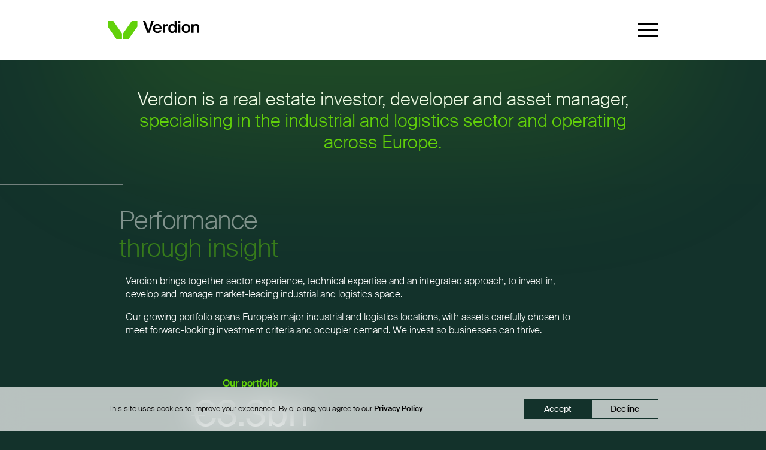

--- FILE ---
content_type: text/html; charset=UTF-8
request_url: https://verdion.com/
body_size: 54876
content:
<!DOCTYPE html>
<html lang="en-GB" translate="no">

<head>
    <meta charset="utf-8">
    <meta http-equiv="X-UA-Compatible" content="IE=edge">
    <meta name="google" content="notranslate">
    <title>Verdion | Homepage</title>
    <meta name="viewport" content="width=device-width, initial-scale=1, maximum-scale=1">
    <link rel="stylesheet" href="https://use.fontawesome.com/releases/v5.8.2/css/all.css" integrity="sha384-oS3vJWv+0UjzBfQzYUhtDYW+Pj2yciDJxpsK1OYPAYjqT085Qq/1cq5FLXAZQ7Ay" crossorigin="anonymous">
    <link rel="apple-touch-icon" sizes="57x57" href="/apple-icon-57x57.png">
    <link rel="apple-touch-icon" sizes="60x60" href="/apple-icon-60x60.png">
    <link rel="apple-touch-icon" sizes="72x72" href="/apple-icon-72x72.png">
    <link rel="apple-touch-icon" sizes="76x76" href="/apple-icon-76x76.png">
    <link rel="apple-touch-icon" sizes="114x114" href="/apple-icon-114x114.png">
    <link rel="apple-touch-icon" sizes="120x120" href="/apple-icon-120x120.png">
    <link rel="apple-touch-icon" sizes="144x144" href="/apple-icon-144x144.png">
    <link rel="apple-touch-icon" sizes="152x152" href="/apple-icon-152x152.png">
    <link rel="apple-touch-icon" sizes="180x180" href="/apple-icon-180x180.png">
    <link rel="icon" type="image/png" sizes="192x192" href="/android-icon-192x192.png">
    <link rel="icon" type="image/png" sizes="32x32" href="/favicon-32x32.png">
    <link rel="icon" type="image/png" sizes="96x96" href="/favicon-96x96.png">
    <link rel="icon" type="image/png" sizes="16x16" href="/favicon-16x16.png">
    <meta name="msapplication-TileColor" content="#ffffff">
    <meta name="msapplication-TileImage" content="/ms-icon-144x144.png">
    <meta name="theme-color" content="#ffffff">

    <meta name='robots' content='index, follow, max-image-preview:large, max-snippet:-1, max-video-preview:-1' />
<link rel="alternate" href="https://verdion.com/" hreflang="en" />
<link rel="alternate" href="https://verdion.com/de/" hreflang="de" />

	<!-- This site is optimized with the Yoast SEO plugin v26.8 - https://yoast.com/product/yoast-seo-wordpress/ -->
	<meta name="description" content="Verdion is a real estate investor, developer and asset manager, specialising in the industrial and logistics sector and operating across Europe." />
	<link rel="canonical" href="https://verdion.com/" />
	<meta property="og:locale" content="en_GB" />
	<meta property="og:locale:alternate" content="de_DE" />
	<meta property="og:type" content="website" />
	<meta property="og:title" content="Verdion | Homepage" />
	<meta property="og:description" content="Verdion is a real estate investor, developer and asset manager, specialising in the industrial and logistics sector and operating across Europe." />
	<meta property="og:url" content="https://verdion.com/" />
	<meta property="og:site_name" content="Verdion" />
	<meta property="article:modified_time" content="2025-11-10T10:58:15+00:00" />
	<meta name="twitter:card" content="summary_large_image" />
	<script type="application/ld+json" class="yoast-schema-graph">{"@context":"https://schema.org","@graph":[{"@type":"WebPage","@id":"https://verdion.com/","url":"https://verdion.com/","name":"Verdion | Homepage","isPartOf":{"@id":"https://verdion.com/#website"},"datePublished":"2023-05-09T08:50:43+00:00","dateModified":"2025-11-10T10:58:15+00:00","description":"Verdion is a real estate investor, developer and asset manager, specialising in the industrial and logistics sector and operating across Europe.","breadcrumb":{"@id":"https://verdion.com/#breadcrumb"},"inLanguage":"en-GB","potentialAction":[{"@type":"ReadAction","target":["https://verdion.com/"]}]},{"@type":"BreadcrumbList","@id":"https://verdion.com/#breadcrumb","itemListElement":[{"@type":"ListItem","position":1,"name":"Home"}]},{"@type":"WebSite","@id":"https://verdion.com/#website","url":"https://verdion.com/","name":"Verdion","description":"","potentialAction":[{"@type":"SearchAction","target":{"@type":"EntryPoint","urlTemplate":"https://verdion.com/?s={search_term_string}"},"query-input":{"@type":"PropertyValueSpecification","valueRequired":true,"valueName":"search_term_string"}}],"inLanguage":"en-GB"}]}</script>
	<!-- / Yoast SEO plugin. -->


<link rel="alternate" title="oEmbed (JSON)" type="application/json+oembed" href="https://verdion.com/wp-json/oembed/1.0/embed?url=https%3A%2F%2Fverdion.com%2F&#038;lang=en" />
<link rel="alternate" title="oEmbed (XML)" type="text/xml+oembed" href="https://verdion.com/wp-json/oembed/1.0/embed?url=https%3A%2F%2Fverdion.com%2F&#038;format=xml&#038;lang=en" />
<style id='wp-img-auto-sizes-contain-inline-css' type='text/css'>
img:is([sizes=auto i],[sizes^="auto," i]){contain-intrinsic-size:3000px 1500px}
/*# sourceURL=wp-img-auto-sizes-contain-inline-css */
</style>
<style id='wp-block-library-inline-css' type='text/css'>
:root{--wp-block-synced-color:#7a00df;--wp-block-synced-color--rgb:122,0,223;--wp-bound-block-color:var(--wp-block-synced-color);--wp-editor-canvas-background:#ddd;--wp-admin-theme-color:#007cba;--wp-admin-theme-color--rgb:0,124,186;--wp-admin-theme-color-darker-10:#006ba1;--wp-admin-theme-color-darker-10--rgb:0,107,160.5;--wp-admin-theme-color-darker-20:#005a87;--wp-admin-theme-color-darker-20--rgb:0,90,135;--wp-admin-border-width-focus:2px}@media (min-resolution:192dpi){:root{--wp-admin-border-width-focus:1.5px}}.wp-element-button{cursor:pointer}:root .has-very-light-gray-background-color{background-color:#eee}:root .has-very-dark-gray-background-color{background-color:#313131}:root .has-very-light-gray-color{color:#eee}:root .has-very-dark-gray-color{color:#313131}:root .has-vivid-green-cyan-to-vivid-cyan-blue-gradient-background{background:linear-gradient(135deg,#00d084,#0693e3)}:root .has-purple-crush-gradient-background{background:linear-gradient(135deg,#34e2e4,#4721fb 50%,#ab1dfe)}:root .has-hazy-dawn-gradient-background{background:linear-gradient(135deg,#faaca8,#dad0ec)}:root .has-subdued-olive-gradient-background{background:linear-gradient(135deg,#fafae1,#67a671)}:root .has-atomic-cream-gradient-background{background:linear-gradient(135deg,#fdd79a,#004a59)}:root .has-nightshade-gradient-background{background:linear-gradient(135deg,#330968,#31cdcf)}:root .has-midnight-gradient-background{background:linear-gradient(135deg,#020381,#2874fc)}:root{--wp--preset--font-size--normal:16px;--wp--preset--font-size--huge:42px}.has-regular-font-size{font-size:1em}.has-larger-font-size{font-size:2.625em}.has-normal-font-size{font-size:var(--wp--preset--font-size--normal)}.has-huge-font-size{font-size:var(--wp--preset--font-size--huge)}.has-text-align-center{text-align:center}.has-text-align-left{text-align:left}.has-text-align-right{text-align:right}.has-fit-text{white-space:nowrap!important}#end-resizable-editor-section{display:none}.aligncenter{clear:both}.items-justified-left{justify-content:flex-start}.items-justified-center{justify-content:center}.items-justified-right{justify-content:flex-end}.items-justified-space-between{justify-content:space-between}.screen-reader-text{border:0;clip-path:inset(50%);height:1px;margin:-1px;overflow:hidden;padding:0;position:absolute;width:1px;word-wrap:normal!important}.screen-reader-text:focus{background-color:#ddd;clip-path:none;color:#444;display:block;font-size:1em;height:auto;left:5px;line-height:normal;padding:15px 23px 14px;text-decoration:none;top:5px;width:auto;z-index:100000}html :where(.has-border-color){border-style:solid}html :where([style*=border-top-color]){border-top-style:solid}html :where([style*=border-right-color]){border-right-style:solid}html :where([style*=border-bottom-color]){border-bottom-style:solid}html :where([style*=border-left-color]){border-left-style:solid}html :where([style*=border-width]){border-style:solid}html :where([style*=border-top-width]){border-top-style:solid}html :where([style*=border-right-width]){border-right-style:solid}html :where([style*=border-bottom-width]){border-bottom-style:solid}html :where([style*=border-left-width]){border-left-style:solid}html :where(img[class*=wp-image-]){height:auto;max-width:100%}:where(figure){margin:0 0 1em}html :where(.is-position-sticky){--wp-admin--admin-bar--position-offset:var(--wp-admin--admin-bar--height,0px)}@media screen and (max-width:600px){html :where(.is-position-sticky){--wp-admin--admin-bar--position-offset:0px}}

/*# sourceURL=wp-block-library-inline-css */
</style><style id='global-styles-inline-css' type='text/css'>
:root{--wp--preset--aspect-ratio--square: 1;--wp--preset--aspect-ratio--4-3: 4/3;--wp--preset--aspect-ratio--3-4: 3/4;--wp--preset--aspect-ratio--3-2: 3/2;--wp--preset--aspect-ratio--2-3: 2/3;--wp--preset--aspect-ratio--16-9: 16/9;--wp--preset--aspect-ratio--9-16: 9/16;--wp--preset--color--black: #000000;--wp--preset--color--cyan-bluish-gray: #abb8c3;--wp--preset--color--white: #ffffff;--wp--preset--color--pale-pink: #f78da7;--wp--preset--color--vivid-red: #cf2e2e;--wp--preset--color--luminous-vivid-orange: #ff6900;--wp--preset--color--luminous-vivid-amber: #fcb900;--wp--preset--color--light-green-cyan: #7bdcb5;--wp--preset--color--vivid-green-cyan: #00d084;--wp--preset--color--pale-cyan-blue: #8ed1fc;--wp--preset--color--vivid-cyan-blue: #0693e3;--wp--preset--color--vivid-purple: #9b51e0;--wp--preset--gradient--vivid-cyan-blue-to-vivid-purple: linear-gradient(135deg,rgb(6,147,227) 0%,rgb(155,81,224) 100%);--wp--preset--gradient--light-green-cyan-to-vivid-green-cyan: linear-gradient(135deg,rgb(122,220,180) 0%,rgb(0,208,130) 100%);--wp--preset--gradient--luminous-vivid-amber-to-luminous-vivid-orange: linear-gradient(135deg,rgb(252,185,0) 0%,rgb(255,105,0) 100%);--wp--preset--gradient--luminous-vivid-orange-to-vivid-red: linear-gradient(135deg,rgb(255,105,0) 0%,rgb(207,46,46) 100%);--wp--preset--gradient--very-light-gray-to-cyan-bluish-gray: linear-gradient(135deg,rgb(238,238,238) 0%,rgb(169,184,195) 100%);--wp--preset--gradient--cool-to-warm-spectrum: linear-gradient(135deg,rgb(74,234,220) 0%,rgb(151,120,209) 20%,rgb(207,42,186) 40%,rgb(238,44,130) 60%,rgb(251,105,98) 80%,rgb(254,248,76) 100%);--wp--preset--gradient--blush-light-purple: linear-gradient(135deg,rgb(255,206,236) 0%,rgb(152,150,240) 100%);--wp--preset--gradient--blush-bordeaux: linear-gradient(135deg,rgb(254,205,165) 0%,rgb(254,45,45) 50%,rgb(107,0,62) 100%);--wp--preset--gradient--luminous-dusk: linear-gradient(135deg,rgb(255,203,112) 0%,rgb(199,81,192) 50%,rgb(65,88,208) 100%);--wp--preset--gradient--pale-ocean: linear-gradient(135deg,rgb(255,245,203) 0%,rgb(182,227,212) 50%,rgb(51,167,181) 100%);--wp--preset--gradient--electric-grass: linear-gradient(135deg,rgb(202,248,128) 0%,rgb(113,206,126) 100%);--wp--preset--gradient--midnight: linear-gradient(135deg,rgb(2,3,129) 0%,rgb(40,116,252) 100%);--wp--preset--font-size--small: 13px;--wp--preset--font-size--medium: 20px;--wp--preset--font-size--large: 36px;--wp--preset--font-size--x-large: 42px;--wp--preset--spacing--20: 0.44rem;--wp--preset--spacing--30: 0.67rem;--wp--preset--spacing--40: 1rem;--wp--preset--spacing--50: 1.5rem;--wp--preset--spacing--60: 2.25rem;--wp--preset--spacing--70: 3.38rem;--wp--preset--spacing--80: 5.06rem;--wp--preset--shadow--natural: 6px 6px 9px rgba(0, 0, 0, 0.2);--wp--preset--shadow--deep: 12px 12px 50px rgba(0, 0, 0, 0.4);--wp--preset--shadow--sharp: 6px 6px 0px rgba(0, 0, 0, 0.2);--wp--preset--shadow--outlined: 6px 6px 0px -3px rgb(255, 255, 255), 6px 6px rgb(0, 0, 0);--wp--preset--shadow--crisp: 6px 6px 0px rgb(0, 0, 0);}:where(.is-layout-flex){gap: 0.5em;}:where(.is-layout-grid){gap: 0.5em;}body .is-layout-flex{display: flex;}.is-layout-flex{flex-wrap: wrap;align-items: center;}.is-layout-flex > :is(*, div){margin: 0;}body .is-layout-grid{display: grid;}.is-layout-grid > :is(*, div){margin: 0;}:where(.wp-block-columns.is-layout-flex){gap: 2em;}:where(.wp-block-columns.is-layout-grid){gap: 2em;}:where(.wp-block-post-template.is-layout-flex){gap: 1.25em;}:where(.wp-block-post-template.is-layout-grid){gap: 1.25em;}.has-black-color{color: var(--wp--preset--color--black) !important;}.has-cyan-bluish-gray-color{color: var(--wp--preset--color--cyan-bluish-gray) !important;}.has-white-color{color: var(--wp--preset--color--white) !important;}.has-pale-pink-color{color: var(--wp--preset--color--pale-pink) !important;}.has-vivid-red-color{color: var(--wp--preset--color--vivid-red) !important;}.has-luminous-vivid-orange-color{color: var(--wp--preset--color--luminous-vivid-orange) !important;}.has-luminous-vivid-amber-color{color: var(--wp--preset--color--luminous-vivid-amber) !important;}.has-light-green-cyan-color{color: var(--wp--preset--color--light-green-cyan) !important;}.has-vivid-green-cyan-color{color: var(--wp--preset--color--vivid-green-cyan) !important;}.has-pale-cyan-blue-color{color: var(--wp--preset--color--pale-cyan-blue) !important;}.has-vivid-cyan-blue-color{color: var(--wp--preset--color--vivid-cyan-blue) !important;}.has-vivid-purple-color{color: var(--wp--preset--color--vivid-purple) !important;}.has-black-background-color{background-color: var(--wp--preset--color--black) !important;}.has-cyan-bluish-gray-background-color{background-color: var(--wp--preset--color--cyan-bluish-gray) !important;}.has-white-background-color{background-color: var(--wp--preset--color--white) !important;}.has-pale-pink-background-color{background-color: var(--wp--preset--color--pale-pink) !important;}.has-vivid-red-background-color{background-color: var(--wp--preset--color--vivid-red) !important;}.has-luminous-vivid-orange-background-color{background-color: var(--wp--preset--color--luminous-vivid-orange) !important;}.has-luminous-vivid-amber-background-color{background-color: var(--wp--preset--color--luminous-vivid-amber) !important;}.has-light-green-cyan-background-color{background-color: var(--wp--preset--color--light-green-cyan) !important;}.has-vivid-green-cyan-background-color{background-color: var(--wp--preset--color--vivid-green-cyan) !important;}.has-pale-cyan-blue-background-color{background-color: var(--wp--preset--color--pale-cyan-blue) !important;}.has-vivid-cyan-blue-background-color{background-color: var(--wp--preset--color--vivid-cyan-blue) !important;}.has-vivid-purple-background-color{background-color: var(--wp--preset--color--vivid-purple) !important;}.has-black-border-color{border-color: var(--wp--preset--color--black) !important;}.has-cyan-bluish-gray-border-color{border-color: var(--wp--preset--color--cyan-bluish-gray) !important;}.has-white-border-color{border-color: var(--wp--preset--color--white) !important;}.has-pale-pink-border-color{border-color: var(--wp--preset--color--pale-pink) !important;}.has-vivid-red-border-color{border-color: var(--wp--preset--color--vivid-red) !important;}.has-luminous-vivid-orange-border-color{border-color: var(--wp--preset--color--luminous-vivid-orange) !important;}.has-luminous-vivid-amber-border-color{border-color: var(--wp--preset--color--luminous-vivid-amber) !important;}.has-light-green-cyan-border-color{border-color: var(--wp--preset--color--light-green-cyan) !important;}.has-vivid-green-cyan-border-color{border-color: var(--wp--preset--color--vivid-green-cyan) !important;}.has-pale-cyan-blue-border-color{border-color: var(--wp--preset--color--pale-cyan-blue) !important;}.has-vivid-cyan-blue-border-color{border-color: var(--wp--preset--color--vivid-cyan-blue) !important;}.has-vivid-purple-border-color{border-color: var(--wp--preset--color--vivid-purple) !important;}.has-vivid-cyan-blue-to-vivid-purple-gradient-background{background: var(--wp--preset--gradient--vivid-cyan-blue-to-vivid-purple) !important;}.has-light-green-cyan-to-vivid-green-cyan-gradient-background{background: var(--wp--preset--gradient--light-green-cyan-to-vivid-green-cyan) !important;}.has-luminous-vivid-amber-to-luminous-vivid-orange-gradient-background{background: var(--wp--preset--gradient--luminous-vivid-amber-to-luminous-vivid-orange) !important;}.has-luminous-vivid-orange-to-vivid-red-gradient-background{background: var(--wp--preset--gradient--luminous-vivid-orange-to-vivid-red) !important;}.has-very-light-gray-to-cyan-bluish-gray-gradient-background{background: var(--wp--preset--gradient--very-light-gray-to-cyan-bluish-gray) !important;}.has-cool-to-warm-spectrum-gradient-background{background: var(--wp--preset--gradient--cool-to-warm-spectrum) !important;}.has-blush-light-purple-gradient-background{background: var(--wp--preset--gradient--blush-light-purple) !important;}.has-blush-bordeaux-gradient-background{background: var(--wp--preset--gradient--blush-bordeaux) !important;}.has-luminous-dusk-gradient-background{background: var(--wp--preset--gradient--luminous-dusk) !important;}.has-pale-ocean-gradient-background{background: var(--wp--preset--gradient--pale-ocean) !important;}.has-electric-grass-gradient-background{background: var(--wp--preset--gradient--electric-grass) !important;}.has-midnight-gradient-background{background: var(--wp--preset--gradient--midnight) !important;}.has-small-font-size{font-size: var(--wp--preset--font-size--small) !important;}.has-medium-font-size{font-size: var(--wp--preset--font-size--medium) !important;}.has-large-font-size{font-size: var(--wp--preset--font-size--large) !important;}.has-x-large-font-size{font-size: var(--wp--preset--font-size--x-large) !important;}
/*# sourceURL=global-styles-inline-css */
</style>

<style id='classic-theme-styles-inline-css' type='text/css'>
/*! This file is auto-generated */
.wp-block-button__link{color:#fff;background-color:#32373c;border-radius:9999px;box-shadow:none;text-decoration:none;padding:calc(.667em + 2px) calc(1.333em + 2px);font-size:1.125em}.wp-block-file__button{background:#32373c;color:#fff;text-decoration:none}
/*# sourceURL=/wp-includes/css/classic-themes.min.css */
</style>
<link rel='stylesheet' id='style-css' href='https://verdion.com/wp-content/themes/verdion/build/css/style.css?ver=1762947250' type='text/css' media='all' />
<script type="text/javascript" src="https://verdion.com/wp-content/themes/verdion/build/js/cookies.js?ver=6.9" id="cookies-js"></script>
<link rel="https://api.w.org/" href="https://verdion.com/wp-json/" /><link rel="alternate" title="JSON" type="application/json" href="https://verdion.com/wp-json/wp/v2/pages/7" />    <!-- Google Tag Manager -->
    <script>
        (function(w, d, s, l, i) {
            w[l] = w[l] || [];
            w[l].push({
                'gtm.start': new Date().getTime(),
                event: 'gtm.js'
            });
            var f = d.getElementsByTagName(s)[0],
                j = d.createElement(s),
                dl = l != 'dataLayer' ? '&l=' + l : '';
            j.async = true;
            j.src =
                'https://www.googletagmanager.com/gtm.js?id=' + i + dl;
            f.parentNode.insertBefore(j, f);
        })(window, document, 'script', 'dataLayer', 'GTM-P758DHZC');
    </script>
    <!-- End Google Tag Manager -->
</head>

<body class="home wp-singular page-template page-template-page-home page-template-page-home-php page page-id-7 wp-theme-verdion dark-mode">
    <!-- Google Tag Manager (noscript) -->
    <noscript><iframe src="https://www.googletagmanager.com/ns.html?id=GTM-P758DHZC" height="0" width="0" style="display:none;visibility:hidden"></iframe></noscript>
    <!-- End Google Tag Manager (noscript) -->
    <div class="fullpage-wrapper">
        <div class="page-wrapper">
            <header class="header">
                <div class="container">
                    <div class="header-content">
                        <a class="header-logo-wrapper" href="https://verdion.com/">
                            <img class="header-logo" src="https://verdion.com/wp-content/themes/verdion/img/logos/verdion.svg" alt="">
                        </a>
                        <nav class="header-nav">
                            <ul id="menu-main-menu" class="menu"><li id="menu-item-255" class="menu-item menu-item-type-post_type menu-item-object-page menu-item-has-children menu-item-255"><a href="https://verdion.com/about-us/">About us</a>
<ul class="sub-menu">
	<li id="menu-item-835" class="menu-item menu-item-type-post_type menu-item-object-page menu-item-835"><a href="https://verdion.com/about-us/our-people/">Our people</a></li>
	<li id="menu-item-961" class="menu-item menu-item-type-custom menu-item-object-custom menu-item-961"><a href="https://verdion.com/get-in-touch/#offices">Our offices</a></li>
</ul>
</li>
<li id="menu-item-1298" class="menu-item menu-item-type-post_type menu-item-object-page menu-item-has-children menu-item-1298"><a href="https://verdion.com/our-focus/">Our focus</a>
<ul class="sub-menu">
	<li id="menu-item-1302" class="menu-item menu-item-type-post_type menu-item-object-page menu-item-1302"><a href="https://verdion.com/our-focus/urban-logistics/">Urban logistics</a></li>
	<li id="menu-item-1301" class="menu-item menu-item-type-post_type menu-item-object-page menu-item-1301"><a href="https://verdion.com/our-focus/value-add/">Value-add</a></li>
	<li id="menu-item-1300" class="menu-item menu-item-type-post_type menu-item-object-page menu-item-1300"><a href="https://verdion.com/our-focus/strategic-parks/">Strategic parks</a></li>
	<li id="menu-item-1299" class="menu-item menu-item-type-post_type menu-item-object-page menu-item-1299"><a href="https://verdion.com/our-focus/built-to-suit/">Built to suit</a></li>
</ul>
</li>
<li id="menu-item-1254" class="menu-item menu-item-type-post_type menu-item-object-page menu-item-1254"><a href="https://verdion.com/our-approach/">Our approach</a></li>
<li id="menu-item-2029" class="menu-item menu-item-type-post_type menu-item-object-page menu-item-2029"><a href="https://verdion.com/news-views/">News &#038; views</a></li>
<li id="menu-item-142" class="menu-item menu-item-type-post_type menu-item-object-page menu-item-142"><a href="https://verdion.com/get-in-touch/">Get in touch</a></li>
</ul>                        </nav>
                        <div class="header-right">
                            <ul class="language-selector">
                                	<li class="lang-item lang-item-2 lang-item-en current-lang lang-item-first"><a lang="en-GB" hreflang="en-GB" href="https://verdion.com/" aria-current="true">en</a></li>
	<li class="lang-item lang-item-5 lang-item-de"><a lang="de-DE" hreflang="de-DE" href="https://verdion.com/de/">de</a></li>
                            </ul>
                            <div class="hamburger-menu">
                                <span></span>
                                <span></span>
                                <span></span>
                                <span></span>
                            </div>
                        </div>
                    </div>
                </div>
            </header>
            <div class="main-menu">
                <div class="container">
                    <div class="main-menu-content">
                        <div class="main-menu-top">
                            <nav class="menu-nav">
                                <ul id="menu-main-menu-1" class="menu"><li class="menu-item menu-item-type-post_type menu-item-object-page menu-item-has-children menu-item-255"><a href="https://verdion.com/about-us/">About us<span class="arrow-button"></span></a>
<ul class="sub-menu">
	<li class="menu-item menu-item-type-post_type menu-item-object-page menu-item-835"><a href="https://verdion.com/about-us/our-people/">Our people<span class="arrow-button"></span></a></li>
	<li class="menu-item menu-item-type-custom menu-item-object-custom menu-item-961"><a href="https://verdion.com/get-in-touch/#offices">Our offices<span class="arrow-button"></span></a></li>
</ul>
</li>
<li class="menu-item menu-item-type-post_type menu-item-object-page menu-item-has-children menu-item-1298"><a href="https://verdion.com/our-focus/">Our focus<span class="arrow-button"></span></a>
<ul class="sub-menu">
	<li class="menu-item menu-item-type-post_type menu-item-object-page menu-item-1302"><a href="https://verdion.com/our-focus/urban-logistics/">Urban logistics<span class="arrow-button"></span></a></li>
	<li class="menu-item menu-item-type-post_type menu-item-object-page menu-item-1301"><a href="https://verdion.com/our-focus/value-add/">Value-add<span class="arrow-button"></span></a></li>
	<li class="menu-item menu-item-type-post_type menu-item-object-page menu-item-1300"><a href="https://verdion.com/our-focus/strategic-parks/">Strategic parks<span class="arrow-button"></span></a></li>
	<li class="menu-item menu-item-type-post_type menu-item-object-page menu-item-1299"><a href="https://verdion.com/our-focus/built-to-suit/">Built to suit<span class="arrow-button"></span></a></li>
</ul>
</li>
<li class="menu-item menu-item-type-post_type menu-item-object-page menu-item-1254"><a href="https://verdion.com/our-approach/">Our approach<span class="arrow-button"></span></a></li>
<li class="menu-item menu-item-type-post_type menu-item-object-page menu-item-2029"><a href="https://verdion.com/news-views/">News &#038; views<span class="arrow-button"></span></a></li>
<li class="menu-item menu-item-type-post_type menu-item-object-page menu-item-142"><a href="https://verdion.com/get-in-touch/">Get in touch<span class="arrow-button"></span></a></li>
</ul>                            </nav>
                                                        <button class="button button--dark button-open-sidebar">Track record</button>
                        </div>
                        <ul class="language-selector">
                            	<li class="lang-item lang-item-2 lang-item-en current-lang lang-item-first"><a lang="en-GB" hreflang="en-GB" href="https://verdion.com/" aria-current="true">en</a></li>
	<li class="lang-item lang-item-5 lang-item-de"><a lang="de-DE" hreflang="de-DE" href="https://verdion.com/de/">de</a></li>
                        </ul>
                        <ul class="language-selector">
                            <li class="lang-item lang-item-2 lang-item-en current-lang lang-item-first"><a lang="en-GB" hreflang="en-GB" href="https://verdion.com/">en</a></li>
                        </ul>
                    </div>
                </div>
            </div>
            <div class="page-wrapper-main">
<div class="home-banner">
	<div class="video-wrapper">
		<video class="video-mobile" id="home-vid" playsinline autoplay muted>
			<source src="https://player.vimeo.com/progressive_redirect/playback/855325700/rendition/1080p/file.mp4?loc=external&amp;signature=140e091bed2520d6f3765eccee05df198bd5664e209619929b27d0051b7cbd0b" type="video/mp4">
		</video>
		<video class="video-desktop" id="home-vid" playsinline autoplay muted>
			<source src="https://player.vimeo.com/progressive_redirect/playback/844600768/rendition/1080p/file.mp4?loc=external&amp;signature=57de0905794e42e81dcf6cd58af0a0d57875266b695828b3462d36aef17ef2e6" type="video/mp4">
		</video>
		<button class="mute-video sound-icon"></button>
	</div>
	<div class="home-banner-content">
		<span class="elipsis"></span>
		<div class="container">
			<div class="home-banner-content-inner"><p>Verdion is a real estate investor, developer and asset manager, <strong>specialising in the industrial and logistics sector and operating across Europe.</strong></p>
</div>
		</div>
	</div>
</div>
<section class="stats-section line-group trigger-reverse">
	<span class="line line--lr line--mobile line--abs top left" data-order="0"></span>
	<span class="line line--lr line--tablet line--abs top left" data-order="0"></span>
	<span class="line line--lr line--desktop line--abs top left" data-order="0"></span>
	<span class="line line--lr line--mobile line--abs bottom left" data-order="4"></span>
	<span class="line line--lr line--tablet line--abs bottom left" data-order="4"></span>
	<span class="line line--lr line--desktop line--abs bottom left" data-order="4"></span>
	<div class="stats-section-inner">
		<span class="line line--tb line--mobile line--abs top left" data-order="1"></span>
		<span class="line line--tb line--tablet line--abs top left" data-order="1"></span>
		<span class="line line--tb line--desktop line--abs top left" data-order="1"></span>
		<span class="line line--tb line--mobile line--abs top right" data-order="2"></span>
		<span class="line line--tb line--tablet line--abs top right" data-order="2"></span>
		<span class="line line--tb line--desktop line--abs top right" data-order="2"></span>
		<div class="intro-block">
			<h2 class="h2 h2--block trigger"><p>Performance<br />
<strong>through insight</strong></p>
</h2>
			<div class="copy"><p>Verdion brings together sector experience, technical expertise and an integrated approach, to invest in, develop and manage market-leading industrial and logistics space. </p>
<p>Our growing portfolio spans Europe’s major industrial and logistics locations, with assets carefully chosen to meet forward-looking investment criteria and occupier demand. We invest so businesses can thrive. </p>
</div>
			<span class="line line--lr line--mobile line--abs bottom left" data-order="2"></span>
			<span class="line line--lr line--tablet line--abs bottom left" data-order="2"></span>
			<span class="line line--tb line--desktop line--abs top right" data-order="2"></span>
		</div>
		<div class="stats-block stats-block--mobile">
							<div class="stat">
											<span class="line line--lr line--mobile line--abs bottom left trigger-reverse"></span>
										<div class="stat-info">
						<div class="stat-info-inner">
							<h3 class="stat-heading unfocused">Portfolio</h3>
							<h3 class="stat-heading focused">Our portfolio</h3>
							<div class="stat-number">€3.3bn</div>
							<div class="stat-description">GAV across Europe</div>
						</div>
					</div>
					<div class="stat-image">
						<span class="line line--lr line--mobile line--abs top left trigger-reverse"></span>
													<div class="stat-image-inner">
								<div class="stat-image-inner-inner">
									<img width="2560" height="889" src="https://verdion.com/wp-content/uploads/2023/09/expopark-banner.jpeg" class="attachment-full size-full" alt="" decoding="async" fetchpriority="high" srcset="https://verdion.com/wp-content/uploads/2023/09/expopark-banner.jpeg 2560w, https://verdion.com/wp-content/uploads/2023/09/expopark-banner-300x104.jpeg 300w, https://verdion.com/wp-content/uploads/2023/09/expopark-banner-1024x356.jpeg 1024w, https://verdion.com/wp-content/uploads/2023/09/expopark-banner-768x267.jpeg 768w, https://verdion.com/wp-content/uploads/2023/09/expopark-banner-1536x533.jpeg 1536w, https://verdion.com/wp-content/uploads/2023/09/expopark-banner-2048x711.jpeg 2048w" sizes="(max-width: 2560px) 100vw, 2560px" />								</div>
							</div>
											</div>
				</div>
							<div class="stat">
											<span class="line line--lr line--mobile line--abs bottom left trigger-reverse"></span>
										<div class="stat-info">
						<div class="stat-info-inner">
							<h3 class="stat-heading unfocused">Pipeline</h3>
							<h3 class="stat-heading focused">Our pipeline</h3>
							<div class="stat-number">1.1m</div>
							<div class="stat-description">sq m for future growth</div>
						</div>
					</div>
					<div class="stat-image">
						<span class="line line--lr line--mobile line--abs top left trigger-reverse"></span>
													<div class="stat-image-inner">
								<div class="stat-image-inner-inner">
									<img width="888" height="532" src="https://verdion.com/wp-content/uploads/2023/08/assets-2-1.jpg" class="attachment-full size-full" alt="" decoding="async" srcset="https://verdion.com/wp-content/uploads/2023/08/assets-2-1.jpg 888w, https://verdion.com/wp-content/uploads/2023/08/assets-2-1-300x180.jpg 300w, https://verdion.com/wp-content/uploads/2023/08/assets-2-1-768x460.jpg 768w" sizes="(max-width: 888px) 100vw, 888px" />								</div>
							</div>
											</div>
				</div>
							<div class="stat">
										<div class="stat-info">
						<div class="stat-info-inner">
							<h3 class="stat-heading unfocused">Assets</h3>
							<h3 class="stat-heading focused">Our assets</h3>
							<div class="stat-number">2.4m</div>
							<div class="stat-description">sq m of logistics space</div>
						</div>
					</div>
					<div class="stat-image">
						<span class="line line--lr line--mobile line--abs top left trigger-reverse"></span>
													<div class="stat-image-inner">
								<div class="stat-image-inner-inner">
									<img width="888" height="542" src="https://verdion.com/wp-content/uploads/2023/08/assets-3-1.jpg" class="attachment-full size-full" alt="" decoding="async" srcset="https://verdion.com/wp-content/uploads/2023/08/assets-3-1.jpg 888w, https://verdion.com/wp-content/uploads/2023/08/assets-3-1-300x183.jpg 300w, https://verdion.com/wp-content/uploads/2023/08/assets-3-1-768x469.jpg 768w" sizes="(max-width: 888px) 100vw, 888px" />								</div>
							</div>
											</div>
				</div>
					</div>
		<div class="stats-block stats-block--desktop stats-block--countup">
							<div class="stat active">
											<span class="line line--lr line--tablet line--abs bottom left" data-order="3"></span>
						<span class="line line--lr line--desktop line--abs bottom left" data-order="3"></span>
										<div class="stat-info">
						<div class="stat-info-inner">
							<h3 class="stat-heading">Our portfolio</h3>
														<div class="stat-number" data-value="3.3" data-separator=".">€<span class="stat-number-main">3.3</span>bn</div>
							<div class="stat-description">GAV across Europe</div>
						</div>
					</div>
					<div class="stat-right">
						<span class="line line--tb line--tablet line--abs top left" data-order="4" data-speed="4"></span>
						<span class="line line--tb line--desktop line--abs top left" data-order="4" data-speed="4"></span>
						<h3 class="stat-heading-2">Portfolio</h3>
						<div class="stat-image">
							<div class="stat-image-inner">
								<img width="2560" height="889" src="https://verdion.com/wp-content/uploads/2023/09/expopark-banner.jpeg" class="attachment-full size-full" alt="" decoding="async" srcset="https://verdion.com/wp-content/uploads/2023/09/expopark-banner.jpeg 2560w, https://verdion.com/wp-content/uploads/2023/09/expopark-banner-300x104.jpeg 300w, https://verdion.com/wp-content/uploads/2023/09/expopark-banner-1024x356.jpeg 1024w, https://verdion.com/wp-content/uploads/2023/09/expopark-banner-768x267.jpeg 768w, https://verdion.com/wp-content/uploads/2023/09/expopark-banner-1536x533.jpeg 1536w, https://verdion.com/wp-content/uploads/2023/09/expopark-banner-2048x711.jpeg 2048w" sizes="(max-width: 2560px) 100vw, 2560px" />							</div>
						</div>
					</div>
				</div>
							<div class="stat ">
											<span class="line line--lr line--tablet line--abs bottom left" data-order="4"></span>
						<span class="line line--lr line--desktop line--abs bottom left" data-order="4"></span>
										<div class="stat-info">
						<div class="stat-info-inner">
							<h3 class="stat-heading">Our pipeline</h3>
														<div class="stat-number" data-value="1.1" data-separator="."><span class="stat-number-main">1.1</span>m</div>
							<div class="stat-description">sq m for future growth</div>
						</div>
					</div>
					<div class="stat-right">
						<span class="line line--tb line--tablet line--abs top left" data-order="4" data-speed="4"></span>
						<span class="line line--tb line--desktop line--abs top left" data-order="4" data-speed="4"></span>
						<h3 class="stat-heading-2">Pipeline</h3>
						<div class="stat-image">
							<div class="stat-image-inner">
								<img width="888" height="532" src="https://verdion.com/wp-content/uploads/2023/08/assets-2-1.jpg" class="attachment-full size-full" alt="" decoding="async" srcset="https://verdion.com/wp-content/uploads/2023/08/assets-2-1.jpg 888w, https://verdion.com/wp-content/uploads/2023/08/assets-2-1-300x180.jpg 300w, https://verdion.com/wp-content/uploads/2023/08/assets-2-1-768x460.jpg 768w" sizes="(max-width: 888px) 100vw, 888px" />							</div>
						</div>
					</div>
				</div>
							<div class="stat ">
										<div class="stat-info">
						<div class="stat-info-inner">
							<h3 class="stat-heading">Our assets</h3>
														<div class="stat-number" data-value="2.4" data-separator="."><span class="stat-number-main">2.4</span>m</div>
							<div class="stat-description">sq m of logistics space</div>
						</div>
					</div>
					<div class="stat-right">
						<span class="line line--tb line--tablet line--abs top left" data-order="4" data-speed="4"></span>
						<span class="line line--tb line--desktop line--abs top left" data-order="4" data-speed="4"></span>
						<h3 class="stat-heading-2">Assets</h3>
						<div class="stat-image">
							<div class="stat-image-inner">
								<img width="888" height="542" src="https://verdion.com/wp-content/uploads/2023/08/assets-3-1.jpg" class="attachment-full size-full" alt="" decoding="async" srcset="https://verdion.com/wp-content/uploads/2023/08/assets-3-1.jpg 888w, https://verdion.com/wp-content/uploads/2023/08/assets-3-1-300x183.jpg 300w, https://verdion.com/wp-content/uploads/2023/08/assets-3-1-768x469.jpg 768w" sizes="(max-width: 888px) 100vw, 888px" />							</div>
						</div>
					</div>
				</div>
					</div>
	</div>
</section>
<div class="page-break trigger-reverse">
    <div class="container">
        <div class="row">
            <div class="page-break-content">
                <svg xmlns="http://www.w3.org/2000/svg" viewBox="0 0 1440 80">
                    <line x1="141.36" y1="-6.9" x2="59.14" y2="87.46" style="stroke: #71817d;" />
                    <line x1="334.12" y1="87.46" x2="267.49" y2="-7.46" style="stroke: #71817d;" />
                    <line x1="557.36" y1="87.46" x2="490.47" y2="-7.46" style="stroke: #71817d;" />
                    <line x1="718.29" y1="-7.46" x2="651.67" y2="87.46" style="stroke: #71817d;" />
                    <line x1="829.68" y1="-7.46" x2="763.06" y2="87.46" style="stroke: #71817d;" />
                    <line x1="1024.91" y1="-7.46" x2="958.02" y2="87.46" style="stroke: #71817d;" />
                    <line x1="1224.65" y1="87.46" x2="1152.76" y2="-7.46" style="stroke: #71817d;" />
                    <line x1="1381" y1="-7.46" x2="1314.95" y2="87.46" style="stroke: #71817d;" />
                </svg>
            </div>
        </div>
    </div>
</div><section class="home-opportunity">
	<div class="opportunity-mobile line-group trigger-reverse">
		<span class="line line--lr line--abs top left" data-order="0"></span>
		<span class="line line--lr line--abs bottom left" data-order="5"></span>
		<div class="opportunity-mobile-inner">
			<span class="line line--tb line--abs top left" data-order="1"></span>
			<span class="line line--tb line--abs top right" data-order="3"></span>
			<div class="intro-block">
				<h2 class="h2 h2--block trigger"><span>Finding and creating</span> <span class="green">opportunity</span></h2>
				<div class="what-we-do-copy"><p>Our local teams work closely with businesses, landowners, municipalities and communities to unlock strategic sites and transform under-used assets. We source, fund, design and deliver new opportunities, focussed on these key areas and creating additional value through technical innovation and development expertise.</p>
</div>
				<span class="line line--lr line--abs bottom left" data-order="0"></span>
			</div>
			<div class="opportunities-block">
															<a class="opportunity-link" href="https://verdion.com/our-focus/urban-logistics/" target="_self">
							<span class="link-label">Urban logistics</span>
							<span class="arrow-button"></span>
													</a>
																				<a class="opportunity-link" href="https://verdion.com/our-focus/value-add/" target="_self">
							<span class="link-label">Value-add</span>
							<span class="arrow-button"></span>
															<span class="line line--lr line--abs top left" data-order="2"></span>
													</a>
																				<a class="opportunity-link" href="https://verdion.com/our-focus/strategic-parks/" target="_self">
							<span class="link-label">Strategic parks</span>
							<span class="arrow-button"></span>
															<span class="line line--lr line--abs top left" data-order="3"></span>
													</a>
																				<a class="opportunity-link" href="https://verdion.com/our-focus/built-to-suit/" target="_self">
							<span class="link-label">Built to suit</span>
							<span class="arrow-button"></span>
															<span class="line line--lr line--abs top left" data-order="4"></span>
													</a>
												</div>
		</div>
	</div>
	<div class="opportunity-desktop line-group trigger-reverse">
		<span class="line line--lr line--abs top left" data-order="0"></span>
		<span class="line line--lr line--abs bottom left" data-order="5"></span>
		<div class="container">
			<div class="opportunity-desktop-inner">
				<span class="line line--tb line--abs top left" data-order="1"></span>
				<span class="line line--tb line--abs top right" data-order="3"></span>

				<div class="intro-block">
					<div class="intro-block-inner">
						<h2 class="h2 h2--block trigger"><span>Finding and creating</span> <span class="green">opportunity</span></h2>
						<div class="what-we-do-copy"><p>Our local teams work closely with businesses, landowners, municipalities and communities to unlock strategic sites and transform under-used assets. We source, fund, design and deliver new opportunities, focussed on these key areas and creating additional value through technical innovation and development expertise.</p>
</div>
					</div>
				</div>
				<div class="opportunity-block">
					<span class="line line--tb line--abs top left" data-order="2"></span>
																		<div class="opportunity" href="https://verdion.com/our-focus/urban-logistics/" target="_self">
																<div class="opportunity-image-wrapper">
									<div class="opportunity-image-outer">
										<div class="opportunity-image">
											<img width="696" height="376" src="https://verdion.com/wp-content/uploads/2023/07/urban-logistics-image.jpg" class="attachment-full size-full" alt="" decoding="async" srcset="https://verdion.com/wp-content/uploads/2023/07/urban-logistics-image.jpg 696w, https://verdion.com/wp-content/uploads/2023/07/urban-logistics-image-300x162.jpg 300w" sizes="(max-width: 696px) 100vw, 696px" />										</div>
										<div class="mask-line">
																							<span class="line line--tb line--abs top right" data-order="1"></span>
																						<a class="arrow-button" href="https://verdion.com/our-focus/urban-logistics/" target="_self"> </a>
										</div>
									</div>
								</div>
								<div class="opportunity-title">
									Urban logistics								</div>
							</div>
																								<div class="opportunity" href="https://verdion.com/our-focus/value-add/" target="_self">
																	<span class="line line--lr line--abs top left" data-order="2"></span>
																<div class="opportunity-image-wrapper">
									<div class="opportunity-image-outer">
										<div class="opportunity-image">
											<img width="1012" height="376" src="https://verdion.com/wp-content/uploads/2023/08/value-add-image-2.jpg" class="attachment-full size-full" alt="" decoding="async" srcset="https://verdion.com/wp-content/uploads/2023/08/value-add-image-2.jpg 1012w, https://verdion.com/wp-content/uploads/2023/08/value-add-image-2-300x111.jpg 300w, https://verdion.com/wp-content/uploads/2023/08/value-add-image-2-768x285.jpg 768w" sizes="(max-width: 1012px) 100vw, 1012px" />										</div>
										<div class="mask-line">
																							<span class="line line--tb line--abs top left" data-order="2"></span>
																						<a class="arrow-button" href="https://verdion.com/our-focus/value-add/" target="_self"> </a>
										</div>
									</div>
								</div>
								<div class="opportunity-title">
									Value-add								</div>
							</div>
																								<div class="opportunity" href="https://verdion.com/our-focus/strategic-parks/" target="_self">
																	<span class="line line--lr line--abs top left" data-order="3"></span>
																<div class="opportunity-image-wrapper">
									<div class="opportunity-image-outer">
										<div class="opportunity-image">
											<img width="732" height="376" src="https://verdion.com/wp-content/uploads/2023/08/strategic-parks-image-2.jpg" class="attachment-full size-full" alt="" decoding="async" srcset="https://verdion.com/wp-content/uploads/2023/08/strategic-parks-image-2.jpg 732w, https://verdion.com/wp-content/uploads/2023/08/strategic-parks-image-2-300x154.jpg 300w" sizes="(max-width: 732px) 100vw, 732px" />										</div>
										<div class="mask-line">
																							<span class="line line--tb line--abs top right" data-order="3"></span>
																						<a class="arrow-button" href="https://verdion.com/our-focus/strategic-parks/" target="_self"> </a>
										</div>
									</div>
								</div>
								<div class="opportunity-title">
									Strategic parks								</div>
							</div>
																								<div class="opportunity" href="https://verdion.com/our-focus/built-to-suit/" target="_self">
																	<span class="line line--lr line--abs top left" data-order="4"></span>
																<div class="opportunity-image-wrapper">
									<div class="opportunity-image-outer">
										<div class="opportunity-image">
											<img width="976" height="376" src="https://verdion.com/wp-content/uploads/2023/07/built-to-suit-image.jpg" class="attachment-full size-full" alt="" decoding="async" srcset="https://verdion.com/wp-content/uploads/2023/07/built-to-suit-image.jpg 976w, https://verdion.com/wp-content/uploads/2023/07/built-to-suit-image-300x116.jpg 300w, https://verdion.com/wp-content/uploads/2023/07/built-to-suit-image-768x296.jpg 768w" sizes="(max-width: 976px) 100vw, 976px" />										</div>
										<div class="mask-line">
																							<span class="line line--tb line--abs top left" data-order="4"></span>
																						<a class="arrow-button" href="https://verdion.com/our-focus/built-to-suit/" target="_self"> </a>
										</div>
									</div>
								</div>
								<div class="opportunity-title">
									Built to suit								</div>
							</div>
															</div>
			</div>
		</div>
	</div>
</section>
<div class="page-break trigger-reverse">
    <div class="container">
        <div class="row">
            <div class="page-break-content">
                <svg xmlns="http://www.w3.org/2000/svg" viewBox="0 0 1440 80">
                    <line x1="141.36" y1="-6.9" x2="59.14" y2="87.46" style="stroke: #71817d;" />
                    <line x1="334.12" y1="87.46" x2="267.49" y2="-7.46" style="stroke: #71817d;" />
                    <line x1="557.36" y1="87.46" x2="490.47" y2="-7.46" style="stroke: #71817d;" />
                    <line x1="718.29" y1="-7.46" x2="651.67" y2="87.46" style="stroke: #71817d;" />
                    <line x1="829.68" y1="-7.46" x2="763.06" y2="87.46" style="stroke: #71817d;" />
                    <line x1="1024.91" y1="-7.46" x2="958.02" y2="87.46" style="stroke: #71817d;" />
                    <line x1="1224.65" y1="87.46" x2="1152.76" y2="-7.46" style="stroke: #71817d;" />
                    <line x1="1381" y1="-7.46" x2="1314.95" y2="87.46" style="stroke: #71817d;" />
                </svg>
            </div>
        </div>
    </div>
</div><section class="quote-button-section">
	<span class="elipsis"></span>
	<span class="line line--lr line--abs top left trigger-reverse"></span>
	<span class="line line--lr line--abs bottom left trigger-reverse"></span>
	<div class="container">
		<div class="quote-button-inner">
			<span class="line line--tb line--desktop line--abs top left trigger-reverse"></span>
			<span class="line line--tb line--desktop line--abs top right trigger-reverse"></span>
			<div class="quote-block">

				<div class="quote"><p><strong>“In challenging times, experience counts.</strong> Since Verdion was founded in 2010, we have successfully navigated Europe’s changing industrial and logistics real estate markets, delivering positive impacts and new opportunities for growth”</p>
</div>
				<div class="author">Michael Hughes, CEO</div>
			</div>
			<div class="button-block">
				<a href="https://verdion.com/get-in-touch/#form" class="button">Get in touch</a>
			</div>
		</div>
	</div>
</section>
<div class="page-break trigger-reverse">
    <div class="container">
        <div class="row">
            <div class="page-break-content">
                <svg xmlns="http://www.w3.org/2000/svg" viewBox="0 0 1440 80">
                    <line x1="141.36" y1="-6.9" x2="59.14" y2="87.46" style="stroke: #71817d;" />
                    <line x1="334.12" y1="87.46" x2="267.49" y2="-7.46" style="stroke: #71817d;" />
                    <line x1="557.36" y1="87.46" x2="490.47" y2="-7.46" style="stroke: #71817d;" />
                    <line x1="718.29" y1="-7.46" x2="651.67" y2="87.46" style="stroke: #71817d;" />
                    <line x1="829.68" y1="-7.46" x2="763.06" y2="87.46" style="stroke: #71817d;" />
                    <line x1="1024.91" y1="-7.46" x2="958.02" y2="87.46" style="stroke: #71817d;" />
                    <line x1="1224.65" y1="87.46" x2="1152.76" y2="-7.46" style="stroke: #71817d;" />
                    <line x1="1381" y1="-7.46" x2="1314.95" y2="87.46" style="stroke: #71817d;" />
                </svg>
            </div>
        </div>
    </div>
</div>    </div>

    <footer class="footer">
        <div class="footer-top">
            <div class="container">
                <div class="footer-top-inner">
                    <a class="footer-logo" href="https://verdion.com/">
                        <img src="https://verdion.com/wp-content/themes/verdion/img/logos/verdion.svg" alt="">
                    </a>
                    <div class="footer-top-main">
                        <nav class="footer-nav">
                            <ul id="menu-footer-menu" class="menu"><li id="menu-item-604" class="menu-item menu-item-type-post_type menu-item-object-page menu-item-home current-menu-item page_item page-item-7 current_page_item menu-item-604"><a href="https://verdion.com/" aria-current="page">Home</a></li>
<li id="menu-item-605" class="menu-item menu-item-type-post_type menu-item-object-page menu-item-605"><a href="https://verdion.com/about-us/">About us</a></li>
<li id="menu-item-1303" class="menu-item menu-item-type-post_type menu-item-object-page menu-item-1303"><a href="https://verdion.com/our-focus/">Our focus</a></li>
<li id="menu-item-609" class="menu-item menu-item-type-post_type menu-item-object-page menu-item-609"><a href="https://verdion.com/our-approach/">Our approach</a></li>
<li id="menu-item-2030" class="menu-item menu-item-type-post_type menu-item-object-page menu-item-2030"><a href="https://verdion.com/news-views/">News &#038; views</a></li>
<li id="menu-item-606" class="menu-item menu-item-type-post_type menu-item-object-page menu-item-606"><a href="https://verdion.com/get-in-touch/">Get in touch</a></li>
</ul>                        </nav>
                        <div class="footer-links">
                            <a class="footer-link" target="_blank" href="https://twitter.com/Verdion_"><img src="https://verdion.com/wp-content/themes/verdion/img/icons/x-twitter.svg" alt="">(Formerly Twitter)</a>
                            <a class="footer-link" target="_blank" href="https://uk.linkedin.com/company/verdion">LinkedIn</a>
                        </div>
                    </div>
                </div>
            </div>
        </div>
        <div class="footer-bottom">
            <div class="container">
                <div class="footer-bottom-content">
                    <div class="bottom-1">
                                                                        <a href="https://verdion.com/privacy-policy/">Privacy policy</a><span>|</span>
                        <a href="https://verdion.com/responsible-investment-policy/">Responsible Investment Policy</a><span>|</span>
                        <a href="https://verdion.com/impressum/">Impressum</a>
                    </div>
                    <div class="bottom-2">
                        &copy; Verdion 2026. All rights reserved                    </div>
                </div>
            </div>
        </div>
    </footer>
    <script>
        window.verdion = {
            caseStudies: {
                all: 'All',
                explore: 'Explore',
                tabText: `Track record`,
                tabTextBack: `Back`,
                heading1: `Track`,
                heading2: `record`,
                intro: 'In a competitive market, experience counts. We know how to navigate Europe’s different regions, regulations and market requirements to meet our partners’ needs.',
            }
        }
    </script>
    </div>
    <div class="case-study-wrapper">
        <div id="case-studies"></div>
    </div>
    </div>
    <section class="cookie-consent">
        <div class="container">
            <div class="cookie-consent-content">
                <div class="cookies-text">
                    <p>This site uses cookies to improve your experience. By clicking, you agree to our <a href="/privacy-policy/">Privacy Policy</a>.</p>
                </div>
                <div class="cookies-buttons">
                    <button class="cookie-consent-button cookie-consent-button--agree">
                        Accept                    </button>
                    <button class="cookie-consent-button cookie-consent-button--decline">
                        Decline                    </button>
                </div>
            </div>
        </div>
    </section>
    <script type="speculationrules">
{"prefetch":[{"source":"document","where":{"and":[{"href_matches":"/*"},{"not":{"href_matches":["/wp-*.php","/wp-admin/*","/wp-content/uploads/*","/wp-content/*","/wp-content/plugins/*","/wp-content/themes/verdion/*","/*\\?(.+)"]}},{"not":{"selector_matches":"a[rel~=\"nofollow\"]"}},{"not":{"selector_matches":".no-prefetch, .no-prefetch a"}}]},"eagerness":"conservative"}]}
</script>
<script type="text/javascript" src="https://verdion.com/wp-content/themes/verdion/build/js/bootstrap.js?ver=1762947250" id="bootstrap-js"></script>
<script type="text/javascript" src="https://verdion.com/wp-content/themes/verdion/build/js/vendor.js?ver=1762947251" id="vendor-js"></script>
<script type="text/javascript" src="https://verdion.com/wp-content/themes/verdion/build/js/main.js?ver=1762947250" id="main-js"></script>

    </body>

    </html>


--- FILE ---
content_type: text/css
request_url: https://verdion.com/wp-content/themes/verdion/build/css/style.css?ver=1762947250
body_size: 211463
content:
@charset "UTF-8";
/* http://meyerweb.com/eric/tools/css/reset/
   v2.0 | 20110126
   License: none (public domain)
*/
html,
body,
div,
span,
applet,
object,
iframe,
h1,
h2,
h3,
h4,
h5,
h6,
p,
blockquote,
pre,
a,
abbr,
acronym,
address,
big,
cite,
code,
del,
dfn,
em,
img,
ins,
kbd,
q,
s,
samp,
small,
strike,
strong,
sub,
sup,
tt,
var,
b,
u,
i,
center,
dl,
dt,
dd,
ol,
ul,
li,
fieldset,
form,
label,
legend,
table,
caption,
tbody,
tfoot,
thead,
tr,
th,
td,
article,
aside,
canvas,
details,
embed,
figure,
figcaption,
footer,
header,
hgroup,
menu,
nav,
output,
ruby,
section,
summary,
time,
mark,
audio,
video {
  margin: 0;
  padding: 0;
  border: 0;
  font: inherit;
  font-size: 100%;
  vertical-align: baseline;
}

/* HTML5 display-role reset for older browsers */
article,
aside,
details,
figcaption,
figure,
footer,
header,
hgroup,
menu,
nav,
section {
  display: block;
}

body {
  line-height: 1;
}

ol,
ul {
  list-style: none;
}

blockquote,
q {
  quotes: none;
}

blockquote:before,
blockquote:after,
q:before,
q:after {
  content: "";
  content: none;
}

table {
  border-collapse: collapse;
  border-spacing: 0;
}

button {
  border: 0;
  margin: 0;
  padding: 0;
  width: auto;
  overflow: visible;
  background: transparent;
  /* inherit font & color from ancestor */
  color: inherit;
  font: inherit;
  /* Normalize `line-height`. Cannot be changed from `normal` in Firefox 4+. */
  line-height: normal;
}

body,
.case-study-tab {
  --text-primary: #13322b;
  --bkg-color: #ffffff;
  --bkg-color-2: #f5f5f5;
  --bkg-color-pale: #f0f9f1;
  --accent-color: #62d10a;
  --heading-color: #13322b;
  --text-grey: #979797;
  --line-color: #13322b;
}

body.dark-mode {
  --text-primary: #ffffff;
  --bkg-color: #13322b;
  --bkg-color-2: #13322b;
  --bkg-color-pale: #f0f9f1;
  --accent-color: #62d10a;
  --heading-color: #ffffff;
  --text-grey: #62d10a;
  --line-color: #979797;
}

.container {
  width: 100%;
  margin-right: auto;
  margin-left: auto;
  padding-right: 20px;
  padding-left: 20px;
}
@media (min-width: 768px) {
  .container {
    max-width: 720px;
  }
}
@media (min-width: 992px) {
  .container {
    max-width: 960px;
  }
}
@media (min-width: 1300px) {
  .container {
    max-width: 1170px;
  }
}
@media (min-width: 1600px) {
  .container {
    max-width: 1470px;
  }
}

.container-wide {
  width: 100%;
  margin-right: auto;
  margin-left: auto;
  padding-right: 20px;
  padding-left: 20px;
}
@media (min-width: 768px) {
  .container-wide {
    max-width: 792px;
  }
}
@media (min-width: 992px) {
  .container-wide {
    max-width: 1056px;
  }
}
@media (min-width: 1300px) {
  .container-wide {
    max-width: 1287px;
  }
}
@media (min-width: 1600px) {
  .container-wide {
    max-width: 1617px;
  }
}

.container-desktop {
  width: 100%;
  margin-right: auto;
  margin-left: auto;
  padding-right: 20px;
  padding-left: 20px;
  padding-left: 0;
  padding-right: 0;
}
@media (min-width: 1300px) {
  .container-desktop {
    padding-right: 20px;
    padding-left: 20px;
    max-width: 1170px;
  }
}
@media (min-width: 1600px) {
  .container-desktop {
    max-width: 1470px;
  }
}

.container-tablet {
  width: 100%;
  margin-right: auto;
  margin-left: auto;
  padding-right: 20px;
  padding-left: 20px;
  padding-left: 0;
  padding-right: 0;
}
@media (min-width: 768px) {
  .container-tablet {
    max-width: 720px;
  }
}
@media (min-width: 992px) {
  .container-tablet {
    max-width: 960px;
  }
}
@media (min-width: 1300px) {
  .container-tablet {
    max-width: 1170px;
  }
}
@media (min-width: 1600px) {
  .container-tablet {
    max-width: 1470px;
  }
}
@media (min-width: 768px) {
  .container-tablet {
    padding-right: 20px;
    padding-left: 20px;
  }
}

.row {
  display: flex;
  flex-wrap: wrap;
  margin-right: -20px;
  margin-left: -20px;
}

@keyframes banner-perspective {
  to {
    perspective: 100vw;
  }
}
@keyframes banner-perspective-rotate {
  to {
    transform: rotateX(3deg);
  }
}
.line {
  background-color: #73817d;
  display: block;
  z-index: 5;
  transition: transform 1.2s;
  transition-timing-function: ease-in-out;
}
.line--lr {
  width: 100%;
  height: 1px;
}
.line--lr:not(.static) {
  transform: scaleX(0);
  transform-origin: left;
}
.line--lr.in-view {
  transform: scaleX(1);
}
.line--tb {
  width: 1px;
  height: 100%;
  transform-origin: top;
}
.line--tb:not(.static) {
  transform: scaleY(0);
  transform-origin: top;
}
.line--tb.in-view {
  transform: scaleY(1);
}
.line--abs {
  position: absolute;
}
.line--abs.right {
  right: 0;
}
.line--abs.top {
  top: 0;
}
.line--abs.left {
  left: 0;
}
.line--abs.bottom {
  bottom: 0;
}
.line--100vw {
  width: 100vw;
  left: -20px !important;
}
@media (min-width: 1300px) {
  .line--100vw {
    width: calc(100vw - var(--case-study-bar-width));
  }
}
@media (min-width: 768px) {
  .line--100vw {
    left: calc((100vw - 720px + 40px - var(--scrollbar-width)) / 2 * -1) !important;
  }
}
@media (min-width: 992px) {
  .line--100vw {
    left: calc((100vw - 960px + 40px - var(--scrollbar-width)) / 2 * -1) !important;
  }
}
@media (min-width: 1300px) {
  .line--100vw {
    left: calc((100vw - 1170px + 40px - var(--scrollbar-width) - var(--case-study-bar-width)) / 2 * -1) !important;
  }
}
@media (min-width: 1600px) {
  .line--100vw {
    left: calc((100vw - 1470px + 40px - var(--scrollbar-width) - var(--case-study-bar-width)) / 2 * -1) !important;
  }
}
@media (min-width: 768px) {
  .line--mobile {
    display: none;
  }
}
.line--tablet {
  display: none;
}
@media (min-width: 768px) {
  .line--tablet {
    display: block;
  }
}
@media (min-width: 1300px) {
  .line--tablet {
    display: none;
  }
}
.line--desktop {
  display: none;
}
@media (min-width: 1300px) {
  .line--desktop {
    display: block;
  }
}
.line--md {
  display: none;
}
@media (min-width: 992px) {
  .line--md {
    display: block;
  }
}
.line[data-speed="0"] {
  transition-duration: calc(2s - (0.3s * 0));
}
.line[data-speed="1"] {
  transition-duration: calc(2s - (0.3s * 1));
}
.line[data-speed="2"] {
  transition-duration: calc(2s - (0.3s * 2));
}
.line[data-speed="3"] {
  transition-duration: calc(2s - (0.3s * 3));
}
.line[data-speed="4"] {
  transition-duration: calc(2s - (0.3s * 4));
}
.line[data-speed="5"] {
  transition-duration: calc(2s - (0.3s * 5));
}

.line-group {
  position: relative;
}
.line-group .line[data-order="0"] {
  transition-delay: calc(0.2s * 0);
}
.line-group .line[data-order="1"] {
  transition-delay: calc(0.2s * 1);
}
.line-group .line[data-order="2"] {
  transition-delay: calc(0.2s * 2);
}
.line-group .line[data-order="3"] {
  transition-delay: calc(0.2s * 3);
}
.line-group .line[data-order="4"] {
  transition-delay: calc(0.2s * 4);
}
.line-group .line[data-order="5"] {
  transition-delay: calc(0.2s * 5);
}
.line-group .line[data-order="6"] {
  transition-delay: calc(0.2s * 6);
}
.line-group .line[data-order="7"] {
  transition-delay: calc(0.2s * 7);
}
.line-group .line[data-order="8"] {
  transition-delay: calc(0.2s * 8);
}
.line-group .line[data-order="9"] {
  transition-delay: calc(0.2s * 9);
}
.line-group .line[data-order="10"] {
  transition-delay: calc(0.2s * 10);
}
.line-group.in-view .line--lr[data-order] {
  transform: scaleX(1);
}
.line-group.in-view .line--tb[data-order] {
  transform: scaleY(1);
}

.split-animate {
  font-kerning: none;
}
.split-animate .char {
  opacity: 0;
  transform: translateY(15%);
  transition: 0.5s;
}

.split-animate-0 {
  transition-delay: 0s !important;
}
@media (min-width: 1300px) {
  .split-animate-0 {
    transition-delay: 0.5s !important;
  }
}

.split-animate-1 {
  transition-delay: 0.1s !important;
}
@media (min-width: 1300px) {
  .split-animate-1 {
    transition-delay: 0.6s !important;
  }
}

.split-animate-2 {
  transition-delay: 0.2s !important;
}
@media (min-width: 1300px) {
  .split-animate-2 {
    transition-delay: 0.7s !important;
  }
}

.split-animate-3 {
  transition-delay: 0.3s !important;
}
@media (min-width: 1300px) {
  .split-animate-3 {
    transition-delay: 0.8s !important;
  }
}

.split-animate-4 {
  transition-delay: 0.4s !important;
}
@media (min-width: 1300px) {
  .split-animate-4 {
    transition-delay: 0.9s !important;
  }
}

.split-animate-5 {
  transition-delay: 0.5s !important;
}
@media (min-width: 1300px) {
  .split-animate-5 {
    transition-delay: 1s !important;
  }
}

.split-animate-6 {
  transition-delay: 0.6s !important;
}
@media (min-width: 1300px) {
  .split-animate-6 {
    transition-delay: 1.1s !important;
  }
}

.split-animate-7 {
  transition-delay: 0.7s !important;
}
@media (min-width: 1300px) {
  .split-animate-7 {
    transition-delay: 1.2s !important;
  }
}

.split-animate-8 {
  transition-delay: 0.8s !important;
}
@media (min-width: 1300px) {
  .split-animate-8 {
    transition-delay: 1.3s !important;
  }
}

.split-animate-9 {
  transition-delay: 0.9s !important;
}
@media (min-width: 1300px) {
  .split-animate-9 {
    transition-delay: 1.4s !important;
  }
}

.split-animate-10 {
  transition-delay: 1s !important;
}
@media (min-width: 1300px) {
  .split-animate-10 {
    transition-delay: 1.5s !important;
  }
}

.geometry-footer {
  display: flex;
  justify-content: center;
  position: relative;
  height: 300px;
  overflow: hidden;
}
@media (min-width: 768px) {
  .geometry-footer {
    height: auto;
    height: 340px;
  }
}
@media (min-width: 992px) {
  .geometry-footer {
    height: 400px;
  }
}
@media (min-width: 1300px) {
  .geometry-footer {
    height: 450px;
  }
}
@media (min-width: 1600px) {
  .geometry-footer {
    height: 550px;
  }
}
.geometry-footer svg {
  display: block;
  height: 100%;
  width: auto;
  overflow: visible;
}
.geometry-footer svg path {
  stroke-width: 1px;
}
@media (min-width: 1600px) {
  .geometry-footer svg path {
    stroke-width: 0.7px;
  }
}
.geometry-footer .line {
  position: absolute;
  height: 1px;
  width: 100%;
  transform: scaleX(0);
  transform-origin: left;
  transition-duration: 1s;
}
@media (min-width: 768px) {
  .geometry-footer .line {
    transition-duration: 1.4s;
  }
}
.geometry-footer .line-top {
  top: 0;
  left: 0;
  transition-delay: 0.4s;
}
@media (min-width: 768px) {
  .geometry-footer .line-top {
    transition-delay: 0s;
  }
}
.geometry-footer .line-bottom {
  bottom: 0;
  left: 0;
  transition-delay: 0.65s;
}
.geometry-footer.animation-start .line {
  transform: scaleX(1);
}

[data-order="0"] #divider-lines line {
  transition-delay: calc(0.2s * 0) !important;
}

[data-order="1"] #divider-lines line {
  transition-delay: calc(0.2s * 1) !important;
}

[data-order="2"] #divider-lines line {
  transition-delay: calc(0.2s * 2) !important;
}

[data-order="3"] #divider-lines line {
  transition-delay: calc(0.2s * 3) !important;
}

[data-order="4"] #divider-lines line {
  transition-delay: calc(0.2s * 4) !important;
}

[data-order="5"] #divider-lines line {
  transition-delay: calc(0.2s * 5) !important;
}

[data-order="6"] #divider-lines line {
  transition-delay: calc(0.2s * 6) !important;
}

[data-order="7"] #divider-lines line {
  transition-delay: calc(0.2s * 7) !important;
}

[data-order="8"] #divider-lines line {
  transition-delay: calc(0.2s * 8) !important;
}

[data-order="9"] #divider-lines line {
  transition-delay: calc(0.2s * 9) !important;
}

[data-order="10"] #divider-lines line {
  transition-delay: calc(0.2s * 10) !important;
}

.line-group #divider-lines line {
  stroke-dasharray: 120;
  stroke-dashoffset: 120;
  transition: stroke-dashoffset 1.4s 0.7s ease;
}

.in-view #divider-lines line {
  stroke-dashoffset: 0 !important;
}

@font-face {
  font-family: "Suisse Int'l";
  src: url("../../fonts/SuisseIntl.eot");
  src: url("../../fonts/SuisseIntl.eot?#iefix") format("embedded-opentype"), url("../../fonts/SuisseIntl.woff2") format("woff2"), url("../../fonts/SuisseIntl.woff") format("woff"), url("../../fonts/SuisseIntl.ttf") format("truetype"), url("../../fonts/SuisseIntl.svg#SuisseIntl") format("svg");
  font-weight: normal;
  font-style: normal;
  font-display: swap;
}
@font-face {
  font-family: "Suisse Int'l";
  src: url("../../fonts/SuisseIntl-Book.eot");
  src: url("../../fonts/SuisseIntl-Book.eot?#iefix") format("embedded-opentype"), url("../../fonts/SuisseIntl-Book.woff2") format("woff2"), url("../../fonts/SuisseIntl-Book.woff") format("woff"), url("../../fonts/SuisseIntl-Book.ttf") format("truetype"), url("../../fonts/SuisseIntl-Book.svg#SuisseIntl-Book") format("svg");
  font-weight: 450;
  font-style: normal;
  font-display: swap;
}
@font-face {
  font-family: "Suisse Int'l";
  src: url("../../fonts/SuisseIntl-Medium.eot");
  src: url("../../fonts/SuisseIntl-Medium.eot?#iefix") format("embedded-opentype"), url("../../fonts/SuisseIntl-Medium.woff2") format("woff2"), url("../../fonts/SuisseIntl-Medium.woff") format("woff"), url("../../fonts/SuisseIntl-Medium.ttf") format("truetype"), url("../../fonts/SuisseIntl-Medium.svg#SuisseIntl-Medium") format("svg");
  font-weight: 500;
  font-style: normal;
  font-display: swap;
}
@font-face {
  font-family: "Suisse Int'l";
  src: url("../../fonts/SuisseIntl-Light.eot");
  src: url("../../fonts/SuisseIntl-Light.eot?#iefix") format("embedded-opentype"), url("../../fonts/SuisseIntl-Light.woff2") format("woff2"), url("../../fonts/SuisseIntl-Light.woff") format("woff"), url("../../fonts/SuisseIntl-Light.ttf") format("truetype"), url("../../fonts/SuisseIntl-Light.svg#SuisseIntl-Light") format("svg");
  font-weight: 300;
  font-style: normal;
  font-display: swap;
}
@font-face {
  font-family: "Suisse Int'l";
  src: url("../../fonts/SuisseIntl-UltraLight.eot");
  src: url("../../fonts/SuisseIntl-UltraLight.eot?#iefix") format("embedded-opentype"), url("../../fonts/SuisseIntl-UltraLight.woff2") format("woff2"), url("../../fonts/SuisseIntl-UltraLight.woff") format("woff"), url("../../fonts/SuisseIntl-UltraLight.ttf") format("truetype"), url("../../fonts/SuisseIntl-UltraLight.svg#SuisseIntl-UltraLight") format("svg");
  font-weight: 200;
  font-style: normal;
  font-display: swap;
}
*,
*::before,
*::after {
  box-sizing: inherit;
}

:root {
  --scrollbar-width: 0px;
  --buffer-section: 50px;
}
@media (min-width: 768px) {
  :root {
    --left-indent: 40px;
    --buffer-section: 80px;
    --container-indent: calc(((100vw - 720px + 40px) / 2));
  }
}
@media (min-width: 992px) {
  :root {
    --buffer-section: 100px;
    --container-indent: calc(((100vw - 960px + 40px) / 2));
  }
}
@media (min-width: 1300px) {
  :root {
    --left-indent: 50px;
    --buffer-section: 120px;
    --container-indent: calc(((100vw - 1170px + 40px) / 2));
  }
}
@media (min-width: 1600px) {
  :root {
    --left-indent: 60px;
    --container-indent: calc(((100vw - 1470px + 40px) / 2));
  }
}

* {
  outline: none;
}

html {
  box-sizing: border-box;
  -webkit-text-size-adjust: 100%;
     -moz-text-size-adjust: 100%;
          text-size-adjust: 100%;
  scroll-behavior: smooth;
}

html,
body {
  min-height: 100%;
  font-size: 15px;
}
@media (min-width: 768px) {
  html,
  body {
    font-size: 16px;
  }
}

body {
  min-width: 320px;
  text-wrap: pretty;
  font-family: "Suisse Int'l", sans-serif;
  line-height: 1.4;
  -moz-osx-font-smoothing: grayscale;
  -webkit-font-smoothing: antialiased;
  background-color: var(--bkg-color);
  color: var(--text-primary);
  font-weight: 300;
}
@media (min-width: 1300px) {
  body {
    line-height: 1.5;
  }
}
body.no-scroll {
  overflow: hidden;
}

body {
  min-height: 100vh;
  height: 100dvh;
}

a {
  text-decoration: none;
}

strong {
  font-weight: bold;
}

em {
  font-style: italic;
}

img {
  display: block;
}

h1, h2, h3, h4, h5 {
  text-wrap: balance;
}

p:not(:first-of-type) {
  margin-top: 1em;
}

.buffer-section {
  height: 60px;
  position: relative;
}
@media (min-width: 768px) {
  .buffer-section {
    height: 70px;
  }
}
@media (min-width: 1300px) {
  .buffer-section {
    height: 90px;
  }
}

.content-area {
  line-height: 1.6;
}
.content-area > *:not(:first-child) {
  margin-top: 1.6em;
}
.content-area a {
  color: #62d10a;
}

.underline {
  display: inline-block;
  transition: 0.2s;
  position: relative;
}
.underline:hover::after {
  transform: scaleX(1);
  transform-origin: bottom left;
}
.underline::after {
  content: "";
  width: 100%;
  position: absolute;
  transform: scaleX(0);
  margin-top: 10px;
  height: 1px;
  bottom: 0;
  left: 0;
  background-color: #000000;
  transform-origin: bottom right;
  transition: transform 0.25s ease-out;
}
.underline--green::after {
  background-color: #62d10a;
}

.top-buffer {
  position: relative;
  height: 70px;
}
@media (min-width: 768px) {
  .top-buffer {
    height: 60px;
  }
}
@media (min-width: 1300px) {
  .top-buffer {
    height: 90px;
  }
}

.geometry {
  overflow: hidden;
  height: 350px;
  position: relative;
}
@media (min-width: 768px) {
  .geometry {
    height: auto;
  }
}
.geometry svg {
  position: absolute;
  left: 50%;
  top: 0;
  transform: translateX(-50%);
  display: block;
  height: 100%;
  width: auto;
}
@media (min-width: 768px) {
  .geometry svg {
    position: unset;
    transform: unset;
    width: 100%;
    height: auto;
  }
}
.geometry svg line,
.geometry svg path,
.geometry svg rect {
  stroke: var(--line-color);
}

.elipsis {
  display: block;
  position: absolute;
  border-radius: 686.125px;
  opacity: 0.200000003;
  background: #62d10a;
  filter: blur(200px);
  width: 700px;
  height: 300px;
  z-index: 3;
}
@media (min-width: 768px) {
  .elipsis {
    width: 80%;
  }
}

.image-wrapper-style {
  border-radius: 3px;
  overflow: hidden;
  box-shadow: 0px 5px 15px 0px rgba(19, 50, 43, 0.25);
  position: relative;
}
.image-wrapper-style img {
  position: absolute;
  left: 0;
  top: 0;
  width: 100%;
  height: 100%;
  -o-object-fit: cover;
     object-fit: cover;
  -o-object-position: center;
     object-position: center;
}

.main-copy table {
  text-align: left;
  border: 1px solid #000000;
}
.main-copy table tr {
  border-bottom: 1px solid #000000;
}
.main-copy table tr th {
  font-weight: 600;
  padding: 10px 15px;
  background-color: #F8FCF8;
  border-right: 1px solid #000000;
}
.main-copy table tr th:last-of-type {
  border-right: 0px;
}
.main-copy table tr td {
  padding: 10px 15px;
  border-right: 1px solid #000000;
}
.main-copy table tr td:last-of-type {
  border-right: 0px;
}
.main-copy table tr td ul {
  padding-left: 15px !important;
  margin: 0px 0px !important;
}
.main-copy table tr:last-of-type {
  border-bottom: 0px;
}

.h2 {
  font-weight: 300;
  font-size: 36px;
  line-height: 1.1;
  letter-spacing: -0.014em;
  margin-bottom: 20px;
  text-wrap: balance;
}
@media (min-width: 768px) {
  .h2 {
    font-size: 42px;
  }
}
@media (min-width: 992px) {
  .h2 {
    font-size: 46px;
  }
}
@media (min-width: 1300px) {
  .h2 {
    font-size: 60px;
    margin-bottom: 30px;
    line-height: 1;
  }
}
@media (min-width: 1600px) {
  .h2 {
    font-size: 70px;
  }
}
@media (min-width: 768px) {
  .h2--block {
    font-size: 42px;
  }
}
@media (min-width: 1600px) {
  .h2--block {
    font-size: 50px;
  }
}
.h2 .green,
.h2 strong {
  font-weight: inherit;
  color: #62d10a;
}
.h2.trigger {
  opacity: 0;
  transform: translateX(-20px);
  transition: opacity 1.2s, transform 1.2s;
}
.h2.trigger.in-view {
  opacity: 1;
  transform: translateX(0);
}

.h1 {
  font-weight: 300;
  font-size: 60px;
  line-height: 1;
  letter-spacing: -0.014em;
}
@media (min-width: 768px) {
  .h1 {
    font-size: 80px;
  }
}
@media (min-width: 1300px) {
  .h1 {
    font-size: 100px;
  }
}

.button {
  font-size: 16px;
  border: 1px solid var(--text-primary);
  padding: 0.7em 1.25em;
  padding-top: 0.8em;
  color: var(--text-primary);
  border-radius: 3px;
  line-height: 1;
  display: flex;
  justify-content: space-between;
  align-items: center;
  min-width: 240px;
  width: -moz-fit-content;
  width: fit-content;
  gap: 20px;
  font-weight: 400;
  cursor: pointer;
}
.button:hover::after {
  transform: translateX(30%);
}
.button::after {
  content: "";
  display: block;
  height: 1em;
  width: 1em;
  background-image: url("../../img/icons/arrow-right-green.svg");
  background-position: center;
  background-repeat: no-repeat;
  background-size: contain;
  margin-top: -0.15em;
  transition: 0.3s;
}
.button--back {
  min-width: unset;
  gap: 20px;
}
.button--back:hover::after {
  transform: scaleX(-1) translateX(30%);
}
.button--back::after {
  order: -1;
  transform: scaleX(-1);
}
.button--dark {
  background-color: #13322b;
  color: #ffffff;
}
.button--dark::after {
  background-image: url("../../img/icons/arrow-right-white.svg");
}

@keyframes bounce-right {
  0% {
    transform: translateX(0);
  }
  50% {
    transform: translateX(50%);
  }
  100% {
    transform: translateX(0);
  }
}
.arrow-button {
  display: flex;
  justify-content: center;
  align-items: center;
  width: 46px;
  height: 46px;
  border: 1px solid #ffffff;
  border-radius: 50%;
  cursor: pointer;
}
.arrow-button::after {
  content: "";
  display: block;
  height: 40%;
  width: 50%;
  background-image: url("../../img/icons/arrow-right-green.svg");
  background-position: center;
  background-repeat: no-repeat;
  background-size: contain;
}

body {
  --case-study-bar-width: 0px;
}
@media (min-width: 1300px) {
  body {
    --case-study-bar-width: 50px;
  }
}

.fullpage-wrapper {
  display: flex;
}

.page-wrapper {
  position: relative;
  display: flex;
  flex-direction: column;
  min-height: 100vh;
  width: calc(100% - var(--case-study-bar-width));
  transition: left 1s;
  left: 0;
}
.page-wrapper::after {
  content: "";
  background-color: #000000;
  opacity: 0;
  pointer-events: none;
  transition: 0.5s;
  position: absolute;
  left: 0;
  top: 0;
  width: 100%;
  height: 100%;
}

body.overlay-active .page-wrapper {
  left: -100%;
}
body.overlay-active header {
  left: 0;
}
@media (min-width: 992px) {
  body.overlay-active header {
    left: -100%;
  }
}
body.overlay-active .main-menu {
  left: 0%;
  z-index: 10000;
}

.page-wrapper-main {
  flex-grow: 1;
  position: relative;
  padding-top: 60px;
  overflow: hidden;
}
@media (min-width: 768px) {
  .page-wrapper-main {
    padding-top: 100px;
  }
}

.single-view .page-wrapper-main,
.single-news .page-wrapper-main,
.page-template-page-generic .page-wrapper-main {
  overflow: unset;
}

.video-wrapper {
  position: relative;
}
.video-wrapper video {
  width: 100%;
  height: 100%;
  position: absolute;
  -o-object-fit: cover;
  object-fit: cover;
  display: block;
}
@media (min-aspect-ratio: 1/1) {
  .video-wrapper video.video-mobile {
    display: none;
  }
  .video-wrapper video.video-desktop {
    display: block;
  }
}
@media (max-aspect-ratio: 1/1) {
  .video-wrapper video.video-mobile {
    display: block;
  }
  .video-wrapper video.video-desktop {
    display: none;
  }
}

@media (min-width: 1300px) {
  .page-template-page-news .banner-section-v2 .banner-heading-wrapper {
    width: 60%;
  }
  .page-template-page-news .banner-section-v2 .banner-heading-wrapper .banner-heading {
    max-width: unset;
  }
}

.banner-section-v2 {
  padding: 20px;
  color: #ffffff;
  padding-top: 10px;
  perspective: 100vw;
  transition: perspective 0.5s;
}
@media (min-width: 768px) {
  .banner-section-v2 {
    height: calc(100vh - 100px);
  }
}
.banner-section-v2 .banner-card {
  box-shadow: 0px 10px 15px 0px rgba(19, 50, 43, 0.25);
  border-radius: 4px;
  overflow: hidden;
  position: relative;
  display: flex;
  flex-direction: column;
  transition: transform 0.5s;
}
@media (min-width: 768px) {
  .banner-section-v2 .banner-card {
    height: 100%;
  }
}
.banner-section-v2 .banner-image-wrapper {
  aspect-ratio: 1/1;
  max-height: 500px;
  width: 100%;
  position: relative;
}
@media (min-width: 768px) {
  .banner-section-v2 .banner-image-wrapper {
    max-height: none;
    aspect-ratio: unset;
    width: 100%;
    flex-grow: 1;
  }
}
.banner-section-v2 .banner-image-wrapper img {
  position: absolute;
  top: 0;
  left: 0;
  width: 100%;
  height: 100%;
  -o-object-fit: cover;
     object-fit: cover;
  -o-object-position: center;
     object-position: center;
}
@media (min-aspect-ratio: 1/1) {
  .banner-section-v2 .banner-image-wrapper img.mobile {
    display: none;
  }
  .banner-section-v2 .banner-image-wrapper img.desktop {
    display: block;
  }
}
@media (max-aspect-ratio: 1/1) {
  .banner-section-v2 .banner-image-wrapper img.mobile {
    display: block;
  }
  .banner-section-v2 .banner-image-wrapper img.desktop {
    display: none;
  }
}
.banner-section-v2 .banner-image-wrapper img.centre-top {
  -o-object-position: center top;
     object-position: center top;
}
.banner-section-v2 .banner-content {
  position: relative;
  padding: 20px;
  background-color: #0f1c19;
}
@media (min-width: 768px) {
  .banner-section-v2 .banner-content {
    padding: 30px;
    bottom: 0;
    left: 0;
    width: 100%;
  }
}
@media (min-width: 1300px) {
  .banner-section-v2 .banner-content {
    padding: 60px 7%;
    position: absolute;
    display: flex;
    justify-content: space-between;
    background-color: unset;
  }
}
@media (min-width: 1600px) {
  .banner-section-v2 .banner-content {
    padding: 80px 7%;
  }
}
.banner-section-v2 .banner-content > * {
  z-index: 2;
}
.banner-section-v2 .banner-content::before {
  content: "";
  display: block;
  position: absolute;
  bottom: 0;
  left: 0;
  width: 100%;
  height: calc(100% + 100px);
  background: linear-gradient(180deg, rgba(240, 249, 241, 0) 0%, #13322b 60.94%, #000 100%);
  mix-blend-mode: multiply;
  z-index: 1;
  opacity: 0.7;
}
.banner-section-v2 .banner-heading-wrapper {
  position: absolute;
  padding: 20px 20px 0;
  left: 0;
  bottom: calc(100% - 1px);
  width: 100%;
}
.banner-section-v2 .banner-heading-wrapper::before {
  content: "";
  display: block;
  position: absolute;
  bottom: 0;
  left: 0;
  width: 100%;
  height: 100%;
  background: linear-gradient(180deg, rgba(240, 249, 241, 0) 0%, #020504 90%, #020504 100%);
  mix-blend-mode: multiply;
}
@media (min-width: 1300px) {
  .banner-section-v2 .banner-heading-wrapper::before {
    content: unset;
  }
}
@media (min-width: 768px) {
  .banner-section-v2 .banner-heading-wrapper {
    padding: 20px 30px 0;
  }
}
@media (min-width: 1300px) {
  .banner-section-v2 .banner-heading-wrapper {
    position: unset;
    background: unset;
    padding: 0;
    width: 45%;
    display: flex;
    align-items: flex-end;
  }
}
.banner-section-v2 .banner-heading {
  line-height: 1;
  font-size: 40px;
  position: relative;
  z-index: 2;
}
@media (min-width: 768px) {
  .banner-section-v2 .banner-heading {
    font-size: 50px;
  }
}
@media (min-width: 1300px) {
  .banner-section-v2 .banner-heading {
    font-size: 60px;
    margin-bottom: -0.07em;
  }
}
@media (min-width: 1600px) {
  .banner-section-v2 .banner-heading {
    font-size: 74px;
    max-width: 8.4em;
    margin-bottom: -0.08em;
  }
}
.banner-section-v2 .banner-content-right {
  position: relative;
}
@media (min-width: 1300px) {
  .banner-section-v2 .banner-content-right {
    max-width: 48%;
    align-self: end;
  }
}
@media (min-width: 1600px) {
  .banner-section-v2 .banner-content-right {
    font-size: 18px;
  }
}
.banner-section-v2 .banner-button {
  border-color: #ffffff;
  color: #ffffff;
  margin-top: 20px;
}
.banner-section-v2 .banner-copy {
  position: relative;
}
.banner-section-v2 .banner-copy strong {
  font-weight: 500;
}
.banner-section-v2 .banner-copy p:not(:first-of-type) {
  margin-top: 1.2em;
}
.banner-section-v2 .banner-copy sup {
  vertical-align: super;
  font-size: 70%;
}
@media (min-width: 768px) {
  .banner-section-v2 .banner-copy {
    max-width: 750px;
  }
}
@media (min-width: 1300px) {
  .banner-section-v2 .banner-copy {
    font-size: 18px;
  }
}
@media (min-width: 1600px) {
  .banner-section-v2 .banner-copy {
    font-size: 20px;
  }
}

.cookie-consent {
  background-color: rgba(255, 255, 255, 0.7);
  -webkit-backdrop-filter: blur(20px);
          backdrop-filter: blur(20px);
  bottom: 0;
  left: 0;
  position: fixed;
  padding: 20px 0;
  width: 100%;
  color: #000000;
  transform: translateY(100%);
  transition: 1s;
  z-index: 99999;
}
.cookie-consent.show {
  transform: translateY(0);
}
.cookie-consent .cookie-consent-content {
  display: flex;
  align-items: center;
  flex-wrap: wrap;
  font-size: 12px;
  justify-content: center;
}
@media (min-width: 768px) {
  .cookie-consent .cookie-consent-content {
    flex-wrap: nowrap;
    justify-content: space-between;
    font-size: 0.8rem;
  }
}
.cookie-consent .cookies-text {
  text-align: center;
}
@media (min-width: 768px) {
  .cookie-consent .cookies-text {
    text-align: left;
  }
}
.cookie-consent .cookies-text a {
  color: inherit;
  text-decoration: underline;
  font-weight: 500;
}
.cookie-consent .cookies-buttons {
  display: flex;
  margin-top: 14px;
  gap: 10px;
}
@media (min-width: 768px) {
  .cookie-consent .cookies-buttons {
    margin-left: 2em;
    margin-top: 0;
  }
}
.cookie-consent .cookie-consent-button {
  display: flex;
  justify-content: center;
  align-items: center;
  outline: 1px solid #13322b;
  outline-offset: -1px;
  width: 8em;
  padding: 0.6em 2em;
  padding-top: 0.7em;
  cursor: pointer;
  font-size: 14px;
  border-radius: 3px;
  font-weight: 400;
}
.cookie-consent .cookie-consent-button--agree {
  background-color: #13322b;
  color: #ffffff;
}
.swiper-buttons {
  display: flex;
  gap: 12px;
}

.swiper-button {
  width: 46px;
  height: 46px;
  border: 1px solid var(--heading-color);
  border-radius: 50%;
  display: flex;
  justify-content: center;
  align-items: center;
  cursor: pointer;
}
.swiper-button-prev {
  transform: rotate(180deg);
}
.swiper-button:hover img,
.swiper-button:hover svg {
  transform: scale(0.85);
}
.swiper-button img,
.swiper-button svg {
  display: block;
  width: 18px;
  height: auto;
  transition: 0.2s;
}
.swiper-button svg path {
  stroke: var(--heading-color);
}

.swiper-pagination {
  font-size: 16px;
  font-weight: 500;
  line-height: 1;
}

.fullpage-swiper-container {
  position: relative;
}
.fullpage-swiper-container .fullpage-swiper-container-inner {
  position: relative;
}
@media (min-width: 768px) {
  .fullpage-swiper-container .fullpage-swiper-container-inner-inner {
    position: relative;
  }
}
.fullpage-swiper-container .carousel-divider {
  display: none;
}
@media (min-width: 768px) {
  .fullpage-swiper-container .carousel-divider {
    display: block;
    left: -30px;
  }
}
.fullpage-swiper-container .fullpage-swiper {
  position: relative;
}
.fullpage-swiper-container .swiper-slide {
  height: auto;
  display: flex;
  flex-direction: column;
}
.fullpage-swiper-container .swiper-slide.swiper-slide-next .slide-below {
  transform: translateX(20px);
}
@media (min-width: 768px) {
  .fullpage-swiper-container .swiper-slide.swiper-slide-next .slide-below {
    transform: none;
  }
}
.fullpage-swiper-container .slide-image {
  width: 100%;
  position: relative;
  padding: 20px 0;
}
@media (min-width: 768px) {
  .fullpage-swiper-container .slide-image {
    padding-top: 30px;
  }
}
.fullpage-swiper-container .slide-image-wrapper {
  position: relative;
  width: 100%;
  aspect-ratio: 3/2;
  box-shadow: 0px 5px 15px 0px rgba(19, 50, 43, 0.25);
  border-radius: 3px;
  overflow: hidden;
}
.fullpage-swiper-container .line.below-images {
  top: 280px;
}
@media (min-width: 768px) {
  .fullpage-swiper-container .line.below-images {
    top: 300px;
  }
}
@media (min-width: 992px) {
  .fullpage-swiper-container .line.below-images {
    top: 340px;
  }
}
@media (min-width: 1600px) {
  .fullpage-swiper-container .line.below-images {
    top: 380px;
  }
}
.fullpage-swiper-container .slide-image-img {
  position: absolute;
  left: 0;
  top: 0;
  width: 100%;
  height: 100%;
  -o-object-fit: cover;
     object-fit: cover;
  -o-object-position: center;
     object-position: center;
}
.fullpage-swiper-container .slide-below {
  padding-bottom: 30px;
  font-weight: 300;
  position: relative;
  box-sizing: border-box;
  flex-grow: 1;
  display: flex;
  flex-direction: column;
  justify-content: space-between;
  transition: transform 0.2s;
}
.fullpage-swiper-container .slide-below-content {
  flex-grow: 1;
}
.fullpage-swiper-container .slide-heading {
  color: var(--text-primary);
  font-size: 32px;
  line-height: 1.25;
}
@media (min-width: 768px) {
  .fullpage-swiper-container .slide-heading {
    font-size: 40px;
  }
}
.fullpage-swiper-container .slide-copy {
  margin-top: 8px;
}
.fullpage-swiper-container .slide-link {
  color: inherit;
}
.fullpage-swiper-container .button {
  margin-top: 1.2em;
}

.page-break,
.page-break-content {
  display: block;
  width: 100%;
  overflow: hidden;
}

.page-break.in-view .page-break-content svg line {
  stroke-dashoffset: 0;
}

.page-break-content {
  height: 50px;
}
@media (min-width: 768px) {
  .page-break-content {
    height: auto;
  }
}
.page-break-content svg {
  display: block;
  height: 100%;
  width: auto;
}
@media (min-width: 768px) {
  .page-break-content svg {
    width: 100%;
    height: auto;
  }
}
.page-break-content svg line {
  stroke-dasharray: 120;
  stroke-dashoffset: 120;
  transition: stroke-dashoffset 1.4s ease;
}

.card-style {
  position: relative;
}
@media (min-width: 768px) {
  .card-style {
    display: flex;
    flex-direction: column;
  }
}
@media (min-width: 992px) {
  .card-style {
    width: calc((100% - (var(--card-columns) - 1) * var(--column-gap)) / var(--card-columns));
    padding: 20px 0;
  }
}
@media (min-width: 768px) {
  .card-style.swiper-slide {
    --column-gap: 40px;
    padding: calc(var(--column-gap) / 2) 0;
  }
}
@media (min-width: 768px) {
  .card-style.swiper-slide .card-carousel-divider {
    display: block;
    left: calc(-0.5 * var(--column-gap));
  }
}
.card-style.swiper-slide .card-snippet {
  margin-top: unset;
}
.card-style:first-of-type .card-carousel-divider {
  display: none;
}
.card-style .card-carousel-divider {
  display: none;
}
@media (min-width: 992px) {
  .card-style .card-carousel-divider {
    display: block;
    left: calc(-0.5 * var(--column-gap));
  }
}
.card-style .card-image {
  position: relative;
}
@media (min-width: 992px) {
  .card-style .card-image {
    flex-grow: 0;
    flex-shrink: 0;
  }
}
.card-style .card-image-wrapper {
  aspect-ratio: 3/2;
  width: 100%;
}
.card-style .card-tags {
  position: absolute;
  top: 6px;
  right: 6px;
  display: flex;
  gap: 6px;
  font-size: 12px;
  font-weight: 400;
  z-index: 3;
}
.card-style .card-tag {
  display: flex;
  align-items: center;
  gap: 6px;
  border-radius: 11px;
  background-color: rgba(231, 233, 233, 0.7);
  box-shadow: 0px 0px 10px 0px rgba(0, 0, 0, 0.4);
  -webkit-backdrop-filter: blur(4px);
          backdrop-filter: blur(4px);
  padding: 6px 11px;
  line-height: 1;
  color: inherit;
}
.card-style .card-tag--link {
  transition: background-color 0.2s;
}
.card-style .card-tag--link:hover {
  background-color: rgba(231, 233, 233, 0.9);
}
.card-style .card-tag svg,
.card-style .card-tag img {
  height: 1.2em;
  width: auto;
}
.card-style .tag-label {
  display: block;
  margin-bottom: -0.2em;
}
.card-style .card-below {
  margin-top: 20px;
  flex-grow: 1;
  display: flex;
  flex-direction: column;
  justify-content: space-between;
}
@media (min-width: 992px) {
  .card-style .card-below {
    margin-top: 30px;
  }
}
@media (min-width: 1300px) {
  .card-style .card-below {
    margin-top: 40px;
  }
}
.card-style .card-below-content {
  display: flex;
  flex-direction: column;
  height: 100%;
}
.card-style .card-heading {
  font-size: 32px;
  margin-bottom: 14px;
  line-height: 1.1;
  display: -webkit-box;
  -webkit-line-clamp: 2;
  -webkit-box-orient: vertical;
  overflow: hidden;
}
@media (min-width: 1600px) {
  .card-style .card-heading {
    font-size: 40px;
  }
}
.card-style .card-heading .green {
  color: #62d10a;
}
.card-style .card-snippet {
  display: -webkit-box;
  -webkit-line-clamp: 4;
  -webkit-box-orient: vertical;
  overflow: hidden;
  font-weight: 400;
  margin-top: auto;
}
@media (min-width: 992px) {
  .card-style .card-snippet {
    font-size: 15px;
  }
}
@media (min-width: 1300px) {
  .card-style .card-snippet {
    font-size: 16px;
  }
}
@media (min-width: 1600px) {
  .card-style .card-snippet {
    -webkit-line-clamp: 3;
  }
}
.card-style .card-link {
  margin-top: 20px;
}
.card-style .card-phone {
  color: inherit;
}
.card-style .card-date {
  opacity: 0.6;
  font-size: 14px;
  font-weight: 400;
}
.card-style .card-button {
  margin-top: 0.3em;
}
@media (min-width: 768px) {
  .card-style--multi-row {
    width: calc((100% - (var(--card-columns) - 1) * var(--column-gap)) / var(--card-columns));
    padding: 0;
  }
}
.card-style--multi-row .card-carousel-divider {
  display: none !important;
}
.card-style--multi-row .card-heading {
  margin-bottom: 10px !important;
}
.card-style--multi-row .card-snippet {
  font-weight: 300;
  -webkit-line-clamp: unset;
}
@media (min-width: 768px) {
  .card-style--news-list {
    width: calc((100% - (var(--card-columns) - 1) * var(--column-gap)) / var(--card-columns));
    padding: 0;
    padding-bottom: 20px;
  }
}
@media (min-width: 768px) {
  .card-style--news-list:nth-of-type(2n + 4)::after {
    content: "";
    display: block;
    top: calc(-0.5 * var(--column-gap));
    position: absolute;
    left: -100vw;
    width: 200vw;
    height: 1px;
    background-color: #73817d;
  }
}
.card-style--news-list .card-carousel-divider {
  display: none !important;
}
.card-style--news-list .card-snippet {
  margin-top: auto;
}
@media (min-width: 768px) {
  .card-style--case-study-pullout {
    width: calc((100% - (var(--card-columns) - 1) * var(--column-gap)) / var(--card-columns));
    padding: 0;
    padding-bottom: 20px;
  }
}
@media (min-width: 768px) {
  .card-style--case-study-pullout:nth-of-type(2n + 4)::after {
    content: "";
    display: block;
    top: calc(-0.5 * var(--column-gap));
    position: absolute;
    left: -100vw;
    width: 200vw;
    height: 1px;
    background-color: #73817d;
  }
}
.card-style--case-study-pullout .card-carousel-divider {
  display: none !important;
}
@media (min-width: 992px) {
  .card-style--case-study-pullout .card-heading {
    min-height: 66px;
  }
}
@media (min-width: 1300px) {
  .card-style--case-study-pullout .card-heading {
    min-height: 90px;
  }
}
.card-style--case-study-pullout .card-snippet {
  font-weight: 300;
}
@media (min-width: 768px) {
  .card-style--pullout {
    padding: calc(var(--column-gap) / 2) 0;
    width: unset;
    flex: 1 0 280px;
    position: relative;
    aspect-ratio: 5.5/10;
    max-width: 400px;
  }
}
@media (min-width: 1600px) {
  .card-style--pullout .card-snippet {
    -webkit-line-clamp: 4 !important;
  }
}
@media (min-width: 768px) {
  .card-style--pullout:not(:first-of-type) .card-carousel-divider {
    height: 100%;
    display: block !important;
    left: calc(var(--column-gap) / 2 * -1);
  }
}

.news-section--views .swiper-slide .card-snippet {
  margin-top: auto;
}

.card-section {
  margin: var(--buffer-section) 0;
  position: relative;
  overflow: hidden;
}
.card-section.no-top-margin {
  margin: 0 0 var(--buffer-section) 0;
}
.card-section .card-section-top {
  padding: 30px 0;
  position: relative;
}
@media (min-width: 768px) {
  .card-section .card-section-top {
    padding: 40px 0;
  }
}
@media (min-width: 1300px) {
  .card-section .card-section-top {
    padding: 60px 0;
  }
}
@media (min-width: 992px) {
  .card-section .card-section-top .h2 {
    margin: 0;
  }
}
.card-section .card-section-top .button {
  margin-top: 20px;
}
@media (min-width: 992px) {
  .card-section .card-section-top .button {
    margin: 0;
  }
}
@media (min-width: 992px) {
  .card-section .card-section-top-inner {
    display: flex;
    justify-content: space-between;
    align-items: center;
  }
}
.card-section .card-section-case-studies-inner {
  --card-columns: 3;
  --column-gap: 40px;
  display: flex;
  flex-direction: column;
  gap: 30px;
  padding: 20px 0;
}
@media (min-width: 992px) {
  .card-section .card-section-case-studies-inner {
    flex-direction: row;
    -moz-column-gap: var(--column-gap);
         column-gap: var(--column-gap);
    padding: 0;
  }
}

.quote-block-section-v3--margin-top {
  margin-top: var(--buffer-section);
}
.quote-block-section-v3 .quote-block-section-inner {
  position: relative;
  box-sizing: border-box;
  display: flex;
  flex-direction: column;
  justify-content: center;
  align-items: center;
  text-align: center;
  padding: 0 20px;
  font-weight: 300;
  padding: 150px 0;
  overflow: hidden;
  height: unset;
}
@media (min-width: 768px) {
  .quote-block-section-v3 .quote-block-section-inner {
    padding: 0 24%;
  }
}
@media (min-width: 768px) {
  .quote-block-section-v3 .quote-block-section-inner:hover .quote-line--1 {
    translate: -30px 0;
  }
  .quote-block-section-v3 .quote-block-section-inner:hover .quote-line--2 {
    translate: 30px 0;
  }
  .quote-block-section-v3 .quote-block-section-inner:hover .quote-line--3 {
    translate: -30px 0;
  }
}
.quote-block-section-v3 .quote-block-section-inner:hover .quote-main {
  color: #62d10a;
}
.quote-block-section-v3 .quote {
  display: flex;
  flex-direction: column;
  align-items: center;
  position: relative;
  min-height: 100%;
  padding: 20px;
}
@media (min-width: 768px) {
  .quote-block-section-v3 .quote {
    padding: 80px 0;
    min-height: 300px;
    justify-content: center;
  }
}
@media (min-width: 992px) {
  .quote-block-section-v3 .quote {
    min-height: 400px;
  }
}
@media (min-width: 1300px) {
  .quote-block-section-v3 .quote {
    padding: 100px 0;
  }
}
@media (min-width: 1600px) {
  .quote-block-section-v3 .quote {
    padding: 120px 0;
  }
}
.quote-block-section-v3 .quote--smaller .quote-main {
  font-size: 21px;
}
@media (min-width: 992px) {
  .quote-block-section-v3 .quote--smaller .quote-main {
    font-size: 24px;
  }
}
@media (min-width: 1300px) {
  .quote-block-section-v3 .quote--smaller .quote-main {
    font-size: 27px;
  }
}
@media (min-width: 1600px) {
  .quote-block-section-v3 .quote--smaller .quote-main {
    font-size: 32px;
  }
}
.quote-block-section-v3 .quote-main {
  font-size: 26px;
  line-height: 1.3;
  transition: color 0.4s;
}
@media (min-width: 992px) {
  .quote-block-section-v3 .quote-main {
    font-size: 30px;
  }
}
@media (min-width: 1300px) {
  .quote-block-section-v3 .quote-main {
    font-size: 34px;
  }
}
@media (min-width: 1600px) {
  .quote-block-section-v3 .quote-main {
    font-size: 40px;
  }
}
.quote-block-section-v3 .quote-author {
  margin-top: 20px;
  font-size: 16px;
}
@media (min-width: 992px) {
  .quote-block-section-v3 .quote-author {
    font-size: 18px;
  }
}
@media (min-width: 1600px) {
  .quote-block-section-v3 .quote-author {
    font-size: 20px;
  }
}
.quote-block-section-v3 .quote-lines {
  position: absolute;
}
@media (min-width: 768px) {
  .quote-block-section-v3 .quote-lines {
    top: 0;
    height: 100%;
    width: 100%;
  }
}
.quote-block-section-v3 .quote-lines--before {
  bottom: 100%;
  height: 150px;
  width: 100%;
}
@media (min-width: 768px) {
  .quote-block-section-v3 .quote-lines--before {
    right: 100%;
    bottom: unset;
    height: 100%;
    width: 100%;
  }
}
.quote-block-section-v3 .quote-lines--after {
  top: 100%;
  height: 150px;
  width: 100%;
  transform: rotate(180deg);
}
@media (min-width: 768px) {
  .quote-block-section-v3 .quote-lines--after {
    top: 0;
    height: 100%;
    width: 100%;
    left: 100%;
    transform: scaleX(-1);
  }
}
.quote-block-section-v3 .quote-line {
  background-color: #73817d;
  position: absolute;
  width: 1px;
  height: 100%;
  bottom: 0;
  transform-origin: bottom;
}
@media (min-width: 768px) {
  .quote-block-section-v3 .quote-line {
    bottom: unset;
    transform-origin: unset;
  }
}
.quote-block-section-v3 .quote-lines .quote-line--1 {
  right: 25%;
  transform: skewX(50deg);
}
@media (min-width: 768px) {
  .quote-block-section-v3 .quote-lines .quote-line--1 {
    top: 0;
    right: 0;
    transform-origin: top;
    transform: skewX(-35deg);
  }
}
.quote-block-section-v3 .quote-lines .quote-line--2 {
  left: 60%;
  transform: skewX(-50deg);
}
@media (min-width: 768px) {
  .quote-block-section-v3 .quote-lines .quote-line--2 {
    left: unset;
    bottom: 0;
    right: 5%;
    transform-origin: bottom;
    transform: skewX(35deg);
  }
}
.quote-block-section-v3 .quote-lines .quote-line--3 {
  left: 0;
  transform: skewX(-50deg);
}
@media (min-width: 768px) {
  .quote-block-section-v3 .quote-lines .quote-line--3 {
    left: unset;
    bottom: 0;
    right: 27%;
    transform-origin: bottom;
    transform: skewX(35deg);
  }
}
.quote-block-section-v3 .quote-line {
  height: 0;
  transition: height 2s, translate 0.5s;
}
.quote-block-section-v3 [data-order="0"] .quote-line {
  transition: height 2s calc(0.2s * 0), translate 0.5s 0s !important;
}
.quote-block-section-v3 [data-order="1"] .quote-line {
  transition: height 2s calc(0.2s * 1), translate 0.5s 0s !important;
}
.quote-block-section-v3 [data-order="2"] .quote-line {
  transition: height 2s calc(0.2s * 2), translate 0.5s 0s !important;
}
.quote-block-section-v3 [data-order="3"] .quote-line {
  transition: height 2s calc(0.2s * 3), translate 0.5s 0s !important;
}
.quote-block-section-v3 [data-order="4"] .quote-line {
  transition: height 2s calc(0.2s * 4), translate 0.5s 0s !important;
}
.quote-block-section-v3 [data-order="5"] .quote-line {
  transition: height 2s calc(0.2s * 5), translate 0.5s 0s !important;
}
.quote-block-section-v3 [data-order="6"] .quote-line {
  transition: height 2s calc(0.2s * 6), translate 0.5s 0s !important;
}
.quote-block-section-v3 [data-order="7"] .quote-line {
  transition: height 2s calc(0.2s * 7), translate 0.5s 0s !important;
}
.quote-block-section-v3 [data-order="8"] .quote-line {
  transition: height 2s calc(0.2s * 8), translate 0.5s 0s !important;
}
.quote-block-section-v3 [data-order="9"] .quote-line {
  transition: height 2s calc(0.2s * 9), translate 0.5s 0s !important;
}
.quote-block-section-v3 [data-order="10"] .quote-line {
  transition: height 2s calc(0.2s * 10), translate 0.5s 0s !important;
}
.quote-block-section-v3.in-view .quote-line {
  height: 100%;
}

.get-in-touch-footer {
  background: #f0f9f1;
  color: #13322b;
  position: relative;
  margin-bottom: var(--buffer-section);
}
.get-in-touch-footer--margin-top {
  margin-top: var(--buffer-section);
}
.get-in-touch-footer .get-in-touch-footer-inner {
  position: relative;
}
.get-in-touch-footer .get-in-touch-footer-content {
  position: relative;
}
@media (min-width: 1300px) {
  .get-in-touch-footer .get-in-touch-footer-content {
    display: flex;
    justify-content: space-between;
  }
}
.get-in-touch-footer .col-1 {
  padding: 30px 0;
  position: relative;
}
@media (min-width: 768px) {
  .get-in-touch-footer .col-1 {
    padding: 60px 0;
    padding-bottom: 40px;
  }
}
@media (min-width: 1300px) {
  .get-in-touch-footer .col-1 {
    width: 70%;
    padding: 80px var(--left-indent);
  }
}
.get-in-touch-footer .col-2 {
  padding-bottom: 30px;
  position: relative;
}
@media (min-width: 768px) {
  .get-in-touch-footer .col-2 {
    padding-bottom: 50px;
  }
}
@media (min-width: 1300px) {
  .get-in-touch-footer .col-2 {
    width: 30%;
    display: flex;
    justify-content: center;
    align-items: center;
    padding: 0;
  }
}
.get-in-touch-footer .text {
  font-weight: 400;
}
@media (min-width: 768px) {
  .get-in-touch-footer .text {
    max-width: 75ch;
  }
}
.get-in-touch-footer .get-in-touch-footer-links {
  display: flex;
  flex-direction: column;
  gap: 20px;
}
@media (min-width: 768px) {
  .get-in-touch-footer .get-in-touch-footer-links {
    flex-direction: row;
    gap: 30px;
  }
}
@media (min-width: 1300px) {
  .get-in-touch-footer .get-in-touch-footer-links {
    flex-direction: column;
    gap: 20px;
  }
}
.get-in-touch-footer .button {
  color: #13322b;
  border-color: #13322b;
}

.header {
  height: 60px;
  background: #ffffff;
  color: #000000;
  position: fixed;
  left: 0;
  top: 0;
  width: calc(100% - var(--case-study-bar-width));
  z-index: 10001;
  transition: height 0.5s;
  font-weight: 400;
  transition: left 1s, transform 0.3s ease-in-out;
}
@media (min-width: 768px) {
  .header {
    height: 100px;
  }
}
.header::after {
  content: "";
  position: absolute;
  display: block;
  top: 100%;
  left: 0;
  width: 100%;
  height: 0px;
  background: #ffffff;
  transition: height 0.5s;
}
.header.extended::after {
  height: 40px;
}
.header .container {
  height: 100%;
}
.header .header-content {
  display: flex;
  align-items: center;
  justify-content: space-between;
  height: 100%;
}
.header .header-logo-wrapper {
  display: block;
}
.header .header-logo {
  height: 26px;
}
@media (min-width: 768px) {
  .header .header-logo {
    height: 30px;
  }
}
.header .header-nav {
  display: none;
}
@media (min-width: 1300px) {
  .header .header-nav {
    display: flex;
    height: 100%;
  }
}
.header .header-nav .menu {
  display: flex;
  gap: 30px;
  align-items: center;
  height: 100%;
}
@media (min-width: 1600px) {
  .header .header-nav .menu {
    gap: 50px;
  }
}
.header .header-nav .menu-item {
  position: relative;
  height: 100%;
  display: flex;
  align-items: flex-start;
  justify-content: center;
  flex-direction: column;
  transition: opacity 0.1s;
}
.header .header-nav .menu-item:not(.menu-item-has-children) a:hover::after {
  transform: scaleX(1);
  transform-origin: bottom left;
}
.header .header-nav .menu-item:not(.menu-item-has-children) a::after {
  content: "";
  width: 100%;
  position: absolute;
  transform: scaleX(0);
  margin-top: 10px;
  height: 1px;
  bottom: 0;
  left: 0;
  background-color: #62d10a;
  transform-origin: bottom right;
  transition: transform 0.25s ease-out;
}
.header .header-nav .menu-item.defocus {
  opacity: 0.3;
}
.header .header-nav .menu-item-has-children.active .sub-menu {
  opacity: 1;
  pointer-events: all;
}
.header .header-nav .menu-item-has-children.active .sub-menu::before {
  transform: scaleX(1);
}
.header .header-nav .sub-menu {
  display: flex;
  opacity: 0;
  pointer-events: none;
  transition: 0.2s;
  gap: 28px;
  padding: 14px 0;
  position: absolute;
  top: 74px;
  left: 0;
  z-index: 9;
}
@media (min-width: 1600px) {
  .header .header-nav .sub-menu {
    gap: 50px;
  }
}
.header .header-nav .sub-menu::before {
  content: "";
  display: block;
  position: absolute;
  left: 0;
  top: 0;
  width: 100%;
  height: 1px;
  z-index: 10;
  background-color: #62d10a;
  transform-origin: left;
  transform: scaleX(0);
  transition: transform 0.45s 0.05s;
}
.header .header-nav .sub-menu .menu-item {
  box-sizing: content-box;
  white-space: nowrap;
}
.header .header-nav .expand-icon {
  display: none;
}
.header .header-nav a {
  color: inherit;
  display: inline-block;
  transition: 0.2s;
  position: relative;
}
.header .header-right {
  display: flex;
  align-items: center;
  gap: 20px;
}
@media (min-width: 768px) {
  .header .header-right {
    gap: 30px;
  }
}
.header .language-selector {
  display: none;
}
@media (min-width: 768px) {
  .header .language-selector {
    align-items: center;
  }
}
@media (min-width: 1300px) {
  .header .language-selector {
    order: 100;
    display: flex;
  }
}
.header .hamburger-menu {
  position: relative;
  width: 34px;
  height: 22px;
  transform: rotate(0deg);
  transition: 0.5s ease-in-out;
  cursor: pointer;
}
@media (min-width: 1300px) {
  .header .hamburger-menu {
    display: none;
  }
}
.header .hamburger-menu span {
  display: block;
  position: absolute;
  right: 0;
  width: 100%;
  height: 2px;
  transform: rotate(0deg);
  transition: 0.25s ease-in-out;
  background: #000000;
  opacity: 1;
}
.header .hamburger-menu span:nth-child(1) {
  top: 0px;
}
.header .hamburger-menu span:nth-child(2), .header .hamburger-menu span:nth-child(3) {
  top: 10px;
}
.header .hamburger-menu span:nth-child(4) {
  top: 20px;
}
.header .hamburger-menu.open span:nth-child(1) {
  top: 10px;
  right: 50%;
  width: 0%;
}
.header .hamburger-menu.open span:nth-child(2) {
  transform: rotate(45deg);
}
.header .hamburger-menu.open span:nth-child(3) {
  transform: rotate(-45deg);
}
.header .hamburger-menu.open span:nth-child(4) {
  top: 11px;
  right: 50%;
  width: 0%;
}
.header .mode-toggle {
  cursor: pointer;
  order: -1;
}
.header .mode-toggle.active svg .main-circle {
  fill: #13322b;
}
.header .mode-toggle.active svg .circle-2 {
  stroke: #ffffff;
}
.header .mode-toggle.active svg .path-1 {
  stroke: #ffffff;
}
.header .mode-toggle.active svg .path-2 {
  fill: #ffffff;
}
.header .mode-toggle svg {
  display: block;
  height: 31px;
  width: auto;
}
.header .mode-toggle svg circle,
.header .mode-toggle svg path {
  transition: 0.1s;
}
.header.open {
  transform: translate3d(0);
}
.header.open .header-right {
  gap: 10px;
}

.lang-item {
  padding: 2px 12px;
}
.lang-item:first-of-type {
  padding-left: 6px;
}
.lang-item:last-of-type {
  padding-right: 6px;
}
.lang-item:not(:first-of-type) {
  border-left: 1px solid #d9d9d9;
}
.lang-item a {
  color: #000000;
  text-transform: uppercase;
  padding: 0.3em 0.5em;
  font-weight: 500;
  display: block;
  line-height: 1;
  font-size: 14px;
  padding-top: 0.45em;
  background: #e9e9e9;
  border: none;
  outline: 1px solid transparent;
  outline-offset: -1px;
  transition: outline-color 0.2s;
}
@media (min-width: 768px) {
  .lang-item a {
    font-size: 16px;
  }
}
@media (min-width: 1300px) {
  .lang-item a {
    font-size: 14px;
  }
}
.lang-item a:hover {
  outline-color: black;
}
.lang-item.current-lang a {
  color: #62d10a;
  background: #e2f2cd;
}
.lang-item.current-lang a:hover {
  outline-color: #62d10a;
}

.main-menu {
  opacity: 0;
  pointer-events: none;
  position: fixed;
  top: 0;
  left: 0;
  width: 100%;
  height: 100%;
  background: #ffffff;
  color: #13322b;
  z-index: 9998;
  padding-top: 60px;
  transition: opacity 0.3s, left 1s;
}
@media (min-width: 768px) {
  .main-menu {
    padding-top: 100px;
  }
}
@media (min-width: 1300px) {
  .main-menu {
    display: none;
  }
}
.main-menu.case-header .button-open-sidebar {
  display: none;
}
@media (min-width: 992px) {
  .main-menu.case-header .button-open-sidebar {
    display: flex;
  }
}
.main-menu .container {
  height: 100%;
}
.main-menu.open {
  opacity: 1;
  pointer-events: all;
  overflow-y: auto;
}
.main-menu .main-menu-content {
  padding-top: 30px;
  display: flex;
  flex-direction: column;
  justify-content: space-between;
  min-height: 100%;
  padding-bottom: 40px;
}
.main-menu .arrow-button {
  border-color: #13322b;
  transition: 0.5s;
}
.main-menu .arrow-button::after {
  background-image: url("../../img/icons/arrow-right-dark-green.svg");
}
.main-menu .button-open-sidebar {
  margin-top: 40px;
  width: 100%;
  font-size: 20px;
}
@media (min-width: 768px) {
  .main-menu .button-open-sidebar {
    margin-top: 50px;
    font-size: 24px;
  }
}
@media (min-width: 992px) {
  .main-menu .button-open-sidebar {
    font-size: 30px;
  }
}
.main-menu .language-selector {
  display: flex;
  align-self: center;
  margin-top: 40px;
}
.main-menu .menu-nav .menu {
  position: relative;
  display: flex;
  flex-direction: column;
  gap: 30px;
}
@media (min-width: 768px) {
  .main-menu .menu-nav .menu {
    gap: 40px;
  }
}
.main-menu .menu-nav .menu-item {
  position: relative;
  font-size: 20px;
  line-height: 1;
  opacity: 1;
  transition: opacity 0.3s;
}
@media (min-width: 768px) {
  .main-menu .menu-nav .menu-item {
    font-size: 36px;
  }
}
@media (min-width: 992px) {
  .main-menu .menu-nav .menu-item {
    font-size: 40px;
  }
}
.main-menu .menu-nav .menu:has(.menu-item.open) > .menu-item:not(.open) {
  opacity: 0.3;
}
.main-menu .menu-nav .menu-item-has-children > a::after {
  content: unset;
}
.main-menu .menu-nav .menu-item-has-children > a .arrow-button::after {
  background-image: url("../../img/icons/plus-dark-green.svg");
}
.main-menu .menu-nav .menu-item-has-children.open > a .arrow-button {
  transform: rotate(-45deg);
}
.main-menu .menu-nav .sub-menu {
  position: relative;
  padding-top: 30px;
  padding-left: 30px;
  display: none;
  flex-direction: column;
  gap: 30px;
}
.main-menu .menu-nav .sub-menu a::before {
  content: unset;
}
.main-menu .menu-nav a {
  color: inherit;
  display: flex;
  justify-content: space-between;
  align-items: center;
  position: relative;
  font-weight: 400;
}
.main-menu .menu-nav a:hover::after {
  transform: translateX(30%);
}
@media (min-width: 768px) {
  .main-menu .news-tiles {
    display: flex;
    gap: 14px;
    padding: 0 calc((100% - 720px + 40px) / 2);
  }
}
@media (min-width: 992px) {
  .main-menu .news-tiles {
    gap: 20px;
    padding: 0 calc((100% - 960px + 40px) / 2);
  }
}
@media (min-width: 768px) {
  .main-menu .news-tile {
    flex: 1;
  }
}
@media (min-width: 768px) {
  .main-menu .news-tile:nth-of-type(1) .news-image::before {
    width: 100vw;
    left: calc((100vw - 720px + 40px) / 2 * -1);
  }
}
@media (min-width: 992px) {
  .main-menu .news-tile:nth-of-type(1) .news-image::before {
    left: calc((100vw - 960px + 40px) / 2 * -1);
  }
}
.main-menu .news-tile:nth-of-type(2) {
  display: none;
}
@media (min-width: 768px) {
  .main-menu .news-tile:nth-of-type(2) {
    display: block;
  }
}
.main-menu .news-tile:nth-of-type(2) .news-image::before {
  content: unset;
}
.main-menu .news-image {
  height: 180px;
  position: relative;
}
@media (min-width: 768px) {
  .main-menu .news-image {
    height: 240px;
  }
}
@media (min-width: 992px) {
  .main-menu .news-image {
    height: 280px;
  }
}
.main-menu .news-image::before {
  content: "";
  display: block;
  width: 100%;
  position: absolute;
  height: 1px;
  left: 0;
  bottom: 0;
  background-color: #000000;
  z-index: 2;
}
.main-menu .news-image img {
  position: absolute;
  top: 0;
  left: 0;
  width: 100%;
  height: 100%;
  -o-object-fit: cover;
     object-fit: cover;
  -o-object-position: center;
     object-position: center;
}
.main-menu .news-title {
  color: #13322b;
  font-weight: 300;
  font-size: 38px;
  letter-spacing: -0.02em;
  line-height: 1.2;
  display: -webkit-box;
  -webkit-line-clamp: 2;
  -webkit-box-orient: vertical;
  overflow: hidden;
}
@media (min-width: 768px) {
  .main-menu .news-title {
    font-size: 40px;
  }
}
.main-menu .news-snippet {
  display: -webkit-box;
  -webkit-line-clamp: 3;
  -webkit-box-orient: vertical;
  overflow: hidden;
  margin-top: 0.5em;
}
.main-menu .news-bottom {
  padding: 30px 20px;
  padding-bottom: 40px;
}
@media (min-width: 768px) {
  .main-menu .news-bottom {
    padding: 40px 0;
    padding-right: 5%;
  }
}
.main-menu .news-button {
  margin-top: 20px;
}

.scroll-down header {
  position: fixed;
  top: 0;
  left: 0;
  width: calc(100% - var(--case-study-bar-width));
  transform: translate3d(0, -100%, 0);
}

.scroll-up header {
  position: fixed;
  top: 0;
  left: 0;
  width: calc(100% - var(--case-study-bar-width));
}

.footer {
  background: #f5f5f5;
  color: #6d6d6d;
  position: relative;
  z-index: 10;
}
.footer .footer-top {
  padding: 30px 0;
}
@media (min-width: 1300px) {
  .footer .footer-top {
    padding: 34px 0;
    padding-bottom: 40px;
  }
}
@media (min-width: 1300px) {
  .footer .footer-top-inner {
    display: flex;
    justify-content: space-between;
  }
}
.footer .footer-top-main {
  display: flex;
  justify-content: space-between;
  align-items: flex-start;
  margin-top: 30px;
}
@media (min-width: 1300px) {
  .footer .footer-top-main {
    width: 70%;
    margin: 0;
  }
}
.footer .footer-logo {
  display: inline-block;
}
.footer .footer-logo img {
  width: 140px;
}
@media (min-width: 1300px) {
  .footer .footer-logo img {
    width: 200px;
  }
}
.footer .footer-nav ul {
  display: grid;
  gap: 15px;
  font-size: 16px;
  line-height: 1.3;
  font-weight: 300;
}
@media (min-width: 768px) {
  .footer .footer-nav ul {
    grid-template-rows: repeat(3, 1fr);
    grid-auto-flow: column;
    -moz-column-gap: 50px;
         column-gap: 50px;
  }
}
@media (min-width: 1300px) {
  .footer .footer-nav ul {
    -moz-column-gap: 80px;
         column-gap: 80px;
    row-gap: 20px;
    grid-template-rows: repeat(2, 1fr);
  }
}
@media (min-width: 1600px) {
  .footer .footer-nav ul {
    -moz-column-gap: 100px;
         column-gap: 100px;
  }
}
.footer .footer-nav .sub-menu {
  display: none;
}
.footer .footer-nav a {
  color: #13322b;
}
.footer .footer-links {
  display: inline-grid;
  width: auto;
  grid-template-rows: repeat(2, 1fr);
  grid-auto-flow: column;
  -moz-column-gap: 44px;
       column-gap: 44px;
  row-gap: 20px;
  letter-spacing: 0.05em;
}
@media (min-width: 768px) {
  .footer .footer-links {
    grid-template-rows: repeat(1, 1fr);
    grid-auto-flow: row;
    margin: 0;
  }
}
.footer .footer-link {
  color: #6d6d6d;
  font-weight: 300;
  font-size: 16px;
  display: flex;
  align-items: flex-start;
  gap: 0.8em;
  line-height: 1.1;
}
.footer .footer-link img {
  margin-right: 0px;
  height: 15px;
  width: auto;
}
.footer .footer-link:hover::after {
  transform: translate(30%, -30%);
}
.footer .footer-link::after {
  content: "";
  background-image: url("../../img/icons/arrow-top-right-green.svg");
  background-position: center;
  background-size: contain;
  background-repeat: no-repeat;
  height: 0.8em;
  width: 0.8em;
  transition: 0.2s;
}
.footer .footer-bottom {
  border-top: 1px solid rgba(109, 109, 109, 0.15);
  padding: 30px 0;
}
.footer .footer-bottom-content {
  display: flex;
  flex-direction: column;
  align-items: start;
  font-weight: 300;
  gap: 8px;
  font-size: 11px;
}
@media (min-width: 768px) {
  .footer .footer-bottom-content {
    flex-direction: row;
    justify-content: space-between;
  }
}
@media (min-width: 1300px) {
  .footer .footer-bottom-content {
    font-size: 14px;
  }
}
.footer .footer-bottom-content a {
  color: inherit;
}
.footer .bottom-1 {
  display: flex;
  gap: 0.5em;
}
@media (min-width: 768px) {
  .footer .bottom-1 {
    order: 2;
  }
}

.page-template-page-our-approach-subpage .image-block .image-wrapper {
  aspect-ratio: 16/9;
}
@media (min-width: 992px) {
  .page-template-page-our-approach-subpage .image-block .image-wrapper {
    aspect-ratio: unset;
    height: 100%;
  }
}
.page-template-page-our-approach-subpage .image-block .image-wrapper.contain-image {
  aspect-ratio: unset;
}
.page-template-page-our-approach-subpage .image-block .image-wrapper.contain-image img {
  position: relative;
  width: 100%;
  height: auto;
}

.text-image-block {
  position: relative;
}
@media (min-width: 992px) {
  .text-image-block {
    display: flex;
  }
}
.text-image-block:nth-of-type(2n) .image-block {
  order: -1;
}
.text-image-block:nth-of-type(2n) .image-block .line--md {
  right: 0;
  left: unset;
}
.text-image-block:first-of-type .top-line {
  display: none;
}
@media (min-width: 992px) {
  .text-image-block .text-block {
    width: 55%;
  }
}
@media (min-width: 992px) {
  .text-image-block .text-block {
    display: flex;
    flex-direction: column;
  }
}
.text-image-block .text-block-outer {
  padding: 20px;
  padding-top: 30px;
  width: 100%;
  height: 100%;
}
@media (min-width: 768px) {
  .text-image-block .text-block-outer {
    padding: 50px var(--left-indent);
    padding-bottom: 20px;
  }
}
@media (min-width: 992px) {
  .text-image-block .text-block-outer {
    display: flex;
    align-items: center;
    flex-grow: 1;
    height: auto;
    padding: 60px var(--left-indent);
  }
}
.text-image-block .text-block-lines {
  display: none;
}
@media (min-width: 1600px) {
  .text-image-block .text-block-lines {
    display: block;
    overflow: hidden;
    position: relative;
  }
}
.text-image-block .text-block-lines svg {
  display: block;
  height: 70px;
  width: auto;
}
.text-image-block .text-block-lines svg line {
  stroke-dasharray: 120;
  stroke-dashoffset: 120;
  transition: stroke-dashoffset 1.4s 0.7s ease;
}
.text-image-block .h2 {
  margin-bottom: 20px;
}
@media (min-width: 1300px) {
  .text-image-block .h2 {
    margin-bottom: 40px;
  }
}
.text-image-block .intro-copy {
  font-weight: 500;
  font-size: 18px;
  margin-bottom: 20px;
  line-height: 1.3;
}
.text-image-block .text-block-buttons {
  margin-top: 20px;
  display: flex;
  flex-direction: column;
  gap: 20px;
}
@media (min-width: 768px) {
  .text-image-block .text-block-buttons {
    margin-top: 30px;
    flex-direction: row;
  }
}
@media (min-width: 992px) {
  .text-image-block .text-block-buttons {
    flex-direction: column;
  }
}
@media (min-width: 1300px) {
  .text-image-block .text-block-buttons {
    margin-top: 40px;
    flex-direction: row;
  }
}
@media (min-width: 1600px) {
  .text-image-block .text-block-buttons {
    gap: 40px;
  }
}
.text-image-block .image-block {
  padding: 20px;
  position: relative;
  overflow: hidden;
  perspective: 100px;
}
@media (min-width: 992px) {
  .text-image-block .image-block {
    width: 45%;
    display: flex;
    align-items: center;
  }
}
.text-image-block .image-block svg {
  position: absolute;
  left: 0;
  bottom: 0;
  display: block;
  width: 150%;
  height: auto;
  z-index: -1;
}
@media (min-width: 992px) {
  .text-image-block .image-block svg {
    display: none;
  }
}
.text-image-block .image-block svg line {
  stroke-dasharray: 120;
  stroke-dashoffset: 120;
  transition: stroke-dashoffset 1.4s 0.7s ease;
  stroke-width: 2px;
}
@media (min-width: 768px) {
  .text-image-block .image-block svg line {
    stroke-width: 1px;
  }
}
.text-image-block .image-wrapper {
  position: relative;
  aspect-ratio: 1/1;
  width: 100%;
  border-radius: 3px;
  overflow: hidden;
  box-shadow: 0px 10px 15px 0px rgba(19, 50, 43, 0.25);
}
@media (min-width: 768px) {
  .text-image-block .image-wrapper {
    aspect-ratio: 4/3;
  }
}
@media (min-width: 992px) {
  .text-image-block .image-wrapper {
    aspect-ratio: 1/1;
  }
}
.text-image-block .image-wrapper img {
  display: block;
  position: absolute;
  left: 0;
  top: 0;
  width: 100%;
  height: 100%;
  -o-object-fit: cover;
     object-fit: cover;
  -o-object-position: center;
     object-position: center;
}
.text-image-block .image-wrapper.trigger-reverse {
  transform: translateZ(-4px);
  transition: transform 1s;
}
.text-image-block .image-wrapper.in-view {
  transform: translateZ(0);
}
.text-image-block.in-view svg line {
  stroke-dashoffset: 0 !important;
}

.x-404-page {
  position: relative;
}
@media (min-width: 1300px) {
  .x-404-page {
    width: 100%;
    height: 100%;
  }
}
@media (min-width: 1300px) {
  .x-404-page .x-404-page-content {
    display: flex;
    height: 100%;
    max-height: calc(100vh - 100px);
    overflow: hidden;
  }
}
.x-404-page .x-404-left {
  position: relative;
}
@media (min-width: 1300px) {
  .x-404-page .x-404-left {
    width: 50%;
    padding-left: calc((100% - 1170px + 40px) / 2);
  }
}
@media (min-width: 1600px) {
  .x-404-page .x-404-left {
    padding-left: calc((100% - 1470px + 40px) / 2);
  }
}
.x-404-page .x-404-right {
  display: none;
}
@media (min-width: 1300px) {
  .x-404-page .x-404-right {
    display: block;
    width: 50%;
    max-height: calc(100vh - 100px);
  }
}
@media (min-width: 1300px) {
  .x-404-page .x-404-right-inner {
    position: relative;
    max-height: 100%;
    padding: 40px;
    height: 100%;
  }
}
@media (min-width: 1600px) {
  .x-404-page .x-404-right-inner {
    padding: 60px;
  }
}
.x-404-page .x-404-block-1 {
  padding: 30px 20px;
  position: relative;
}
@media (min-width: 768px) {
  .x-404-page .x-404-block-1 {
    padding: 60px calc((100% - 720px + 40px) / 2);
    display: flex;
    flex-wrap: wrap;
    justify-content: space-between;
    align-items: center;
    gap: 40px;
  }
}
@media (min-width: 992px) {
  .x-404-page .x-404-block-1 {
    padding: 60px calc((100% - 960px + 40px) / 2);
  }
}
@media (min-width: 1300px) {
  .x-404-page .x-404-block-1 {
    display: flex;
    flex-direction: column;
    align-items: flex-start;
    padding: 0 0;
    padding-left: calc((200% - 1170px + 40px) / 2);
  }
}
@media (min-width: 1600px) {
  .x-404-page .x-404-block-1 {
    padding-left: calc((200% - 1470px + 40px) / 2);
  }
}
.x-404-page .x-404-left-1 {
  position: relative;
}
@media (min-width: 1300px) {
  .x-404-page .x-404-left-1 {
    padding: 70px 0;
    width: 100%;
  }
}
@media (min-width: 1600px) {
  .x-404-page .x-404-left-1 {
    padding-top: 80px;
  }
}
.x-404-page .x-404-left-1 .line--desktop {
  width: 50vw;
}
.x-404-page .x-404-buttons {
  display: flex;
  flex-direction: column;
  gap: 15px;
}
@media (min-width: 768px) {
  .x-404-page .x-404-buttons {
    margin-top: 0;
    flex-direction: row;
    gap: 20px;
  }
}
@media (min-width: 1600px) {
  .x-404-page .x-404-buttons {
    gap: 30px;
  }
}
@media (min-width: 768px) {
  .x-404-page .x-404-buttons .button {
    width: 240px;
  }
}
.x-404-page .x-404-block-2 {
  padding: 30px 20px;
  padding-bottom: 0;
}
@media (min-width: 768px) {
  .x-404-page .x-404-block-2 {
    padding: 0 calc((100% - 720px + 40px) / 2);
    padding-top: 80px;
  }
}
@media (min-width: 992px) {
  .x-404-page .x-404-block-2 {
    padding: 0 calc((100% - 960px + 40px) / 2);
    padding-top: 80px;
  }
}
@media (min-width: 1300px) {
  .x-404-page .x-404-block-2 {
    margin-top: 70px;
    padding: 0;
    padding-right: 80px;
    padding-left: calc((200% - 1170px + 40px) / 2);
    overflow-y: auto;
  }
}
@media (min-width: 1600px) {
  .x-404-page .x-404-block-2 {
    padding-left: calc((200% - 1470px + 40px) / 2);
  }
}
@media (min-width: 768px) {
  .x-404-page .x-404-right-2 {
    margin-top: 50px;
  }
}
@media (min-width: 992px) {
  .x-404-page .content-area {
    max-width: 47em;
  }
}
.x-404-page .x-404-block-3 {
  padding: 30px 20px;
}
@media (min-width: 768px) {
  .x-404-page .x-404-block-3 {
    padding: 0 calc((100% - 720px + 40px) / 2);
    padding-bottom: 80px;
    margin-top: 50px;
  }
}
@media (min-width: 992px) {
  .x-404-page .x-404-block-3 {
    padding: 0 calc((100% - 960px + 40px) / 2);
    padding-bottom: 80px;
  }
}
@media (min-width: 1300px) {
  .x-404-page .x-404-block-3 {
    padding: 0;
    padding-right: 80px;
    padding-bottom: 80px;
    padding-left: calc((200% - 1170px + 40px) / 2);
    overflow-y: auto;
  }
}
@media (min-width: 1600px) {
  .x-404-page .x-404-block-3 {
    padding-left: calc((200% - 1470px + 40px) / 2);
  }
}
.x-404-page .x-404-image-wrapper-outer {
  position: relative;
  height: 100%;
}
.x-404-page .x-404-image-wrapper {
  height: 0;
  padding-bottom: 100%;
}
@media (min-width: 1300px) {
  .x-404-page .x-404-image-wrapper {
    min-height: 500px;
    padding: 0;
  }
}
.x-404-page .x-404-image-wrapper img {
  position: absolute;
  top: 0;
  left: 0;
  width: 100%;
  height: 100%;
  -o-object-fit: cover;
     object-fit: cover;
  -o-object-position: center;
     object-position: center;
}

.generic-template {
  height: 100%;
}
.generic-template .container {
  height: 100%;
}
@media (min-width: 1300px) {
  .generic-template .generic-template-inner {
    display: flex;
    align-items: flex-start;
    height: 100%;
  }
}
.generic-template .generic-left-block {
  padding-top: 20px;
}
@media (min-width: 1300px) {
  .generic-template .generic-left-block {
    display: flex;
    flex-direction: column;
    width: 40%;
    padding: 0;
    position: sticky;
    top: 100px;
  }
}
.generic-template .generic-bottom-left-block {
  position: relative;
  padding: 30px 0;
}
@media (min-width: 1300px) {
  .generic-template .generic-bottom-left-block {
    padding: 80px 50px;
    padding-left: 0;
    position: relative;
  }
}
@media (min-width: 1600px) {
  .generic-template .generic-bottom-left-block {
    padding: 80px 60px;
    padding-left: 0;
  }
}
.generic-template .generic-bottom-left-block .middle-line {
  width: 50vw !important;
  z-index: 1;
}
.generic-template .generic-bottom-left-block-inner {
  display: flex;
  justify-content: space-between;
}
.generic-template .generic-buttons {
  display: flex;
  gap: 20px;
  flex-direction: column;
}
@media (min-width: 768px) {
  .generic-template .generic-buttons {
    flex-direction: row;
  }
}
@media (min-width: 1300px) {
  .generic-template .generic-buttons {
    flex-direction: column;
  }
}
.generic-template .social-links {
  display: flex;
  align-items: center;
  gap: 20px;
}
.generic-template .social-link {
  display: block;
  height: 22px;
}
.generic-template .social-link img {
  height: 100%;
}
.generic-template .generic-top-left-block {
  position: relative;
}
@media (min-width: 1300px) {
  .generic-template .generic-top-left-block {
    order: -1;
    padding: 80px 50px;
    padding-left: 0;
  }
}
@media (min-width: 1600px) {
  .generic-template .generic-top-left-block {
    padding: 80px 60px;
    padding-left: 0;
  }
}
.generic-template .generic-top-left-block-inner {
  padding: 30px 0;
}
@media (min-width: 992px) {
  .generic-template .generic-top-left-block-inner {
    padding: 40px 0;
  }
}
@media (min-width: 1300px) {
  .generic-template .generic-top-left-block-inner {
    padding: 0;
  }
}
.generic-template .date {
  font-size: 14px;
  opacity: 0.6;
  margin-bottom: 10px;
}
@media (min-width: 992px) {
  .generic-template .date {
    margin-top: 20px;
  }
}
.generic-template .generic-h1 {
  font-size: 40px;
  line-height: 1;
}
@media (min-width: 992px) {
  .generic-template .generic-h1 {
    font-size: 50px;
  }
}
.generic-template .generic-right-block {
  padding-top: 20px;
  padding-bottom: 30px;
  overflow: hidden;
  width: 100%;
}
@media (min-width: 768px) {
  .generic-template .generic-right-block {
    padding-top: 30px;
    padding-bottom: 40px;
    max-width: 75ch;
  }
}
@media (min-width: 992px) {
  .generic-template .generic-right-block {
    padding-top: 40px;
  }
}
@media (min-width: 1300px) {
  .generic-template .generic-right-block {
    width: 60%;
    padding: 40px;
    position: relative;
    z-index: 1;
    background-color: #ffffff;
    min-height: 100%;
  }
}
@media (min-width: 1600px) {
  .generic-template .generic-right-block {
    padding: 50px;
  }
}
.generic-template .image-wrapper {
  aspect-ratio: 3/2;
  width: 100%;
  margin-bottom: 20px;
}
@media (min-width: 768px) {
  .generic-template .image-wrapper {
    margin-bottom: 30px;
    aspect-ratio: 2/1;
  }
}
@media (min-width: 992px) {
  .generic-template .image-wrapper {
    margin-bottom: 40px;
  }
}
.generic-template .main-copy strong {
  font-weight: 500;
}
.generic-template .main-copy h2,
.generic-template .main-copy h3 {
  font-weight: 500;
  font-size: 1.3em;
  margin-bottom: 0.8em;
  margin-top: 2em;
}
.generic-template .main-copy ul {
  list-style: disc outside;
  padding-left: 2em;
  margin-top: 1em;
  display: flex;
  flex-direction: column;
  gap: 0.4em;
}

.home-banner {
  position: relative;
  background: #13322b;
  display: flex;
  flex-direction: column;
  min-height: calc(100dvh - 60px);
}
@media (min-width: 768px) {
  .home-banner {
    min-height: calc(100dvh - 100px);
  }
}
.home-banner .sound-icon {
  z-index: 30;
  width: 100px;
  height: 100px;
  background-color: transparent;
  position: absolute;
  bottom: 40px;
  right: 40px;
  cursor: pointer;
}
.home-banner .mute-video {
  background: transparent;
  background-size: 32px;
  border: 0;
  width: 32px;
  height: 32px;
}
.home-banner .mute-video:after {
  display: inline-block;
  font-style: normal;
  font-variant: normal;
  text-rendering: auto;
  -webkit-font-smoothing: antialiased;
  font-family: "Font Awesome 5 Free";
  font-weight: 900;
  content: "\f028";
  color: #ffffff;
}
.home-banner .unmute-video {
  background: transparent;
  background-size: 32px;
}
.home-banner .unmute-video:after {
  display: inline-block;
  font-style: normal;
  font-variant: normal;
  text-rendering: auto;
  -webkit-font-smoothing: antialiased;
  font-family: "Font Awesome 5 Free";
  font-weight: 900;
  content: "\f6a9";
  color: #ffffff;
}
.home-banner .img-placeholder {
  width: 100%;
  height: 100%;
  -o-object-fit: cover;
     object-fit: cover;
  -o-object-position: center;
     object-position: center;
}
.home-banner .video-wrapper {
  flex-grow: 1;
  background: #13322b;
  z-index: 2;
  position: relative;
  box-shadow: 0 4px 20px 0 rgba(0, 0, 0, 0.25);
}
.home-banner .home-banner-content {
  padding: 50px 0;
  background: #13322b;
  position: relative;
  z-index: 1;
}
.home-banner .home-banner-content-inner {
  font-weight: 300;
  color: #ffffff;
  font-size: 20px;
  line-height: 1.2;
  text-align: center;
  text-wrap: balance;
}
.home-banner .home-banner-content-inner strong {
  color: #62d10a;
  font-weight: inherit;
}
@media (min-width: 768px) {
  .home-banner .home-banner-content-inner {
    max-width: 45ch;
    margin-left: auto;
    margin-right: auto;
  }
}
@media (min-width: 768px) {
  .home-banner .home-banner-content-inner {
    font-size: 30px;
  }
}
@media (min-width: 1600px) {
  .home-banner .home-banner-content-inner {
    font-size: 40px;
  }
}
.home-banner .home-banner-content-inner p br {
  display: none;
}
@media (min-width: 992px) {
  .home-banner .home-banner-content-inner p br {
    display: block;
  }
}
.home-banner .elipsis {
  bottom: 50%;
  left: 50%;
  transform: translateX(-50%);
  pointer-events: none;
}

.opportunity-mobile {
  position: relative;
  padding: 0 10px;
}
@media (min-width: 768px) {
  .opportunity-mobile {
    padding: 0 calc((100% - 720px + 40px) / 2);
  }
}
@media (min-width: 992px) {
  .opportunity-mobile {
    padding: 0 calc((100% - 960px + 40px) / 2);
  }
}
@media (min-width: 1300px) {
  .opportunity-mobile {
    display: none;
  }
}
.opportunity-mobile .h2 .green {
  display: block;
}
.opportunity-mobile .opportunity-mobile-inner {
  position: relative;
}
.opportunity-mobile .intro-block {
  padding: 30px 20px;
  position: relative;
}
@media (min-width: 768px) {
  .opportunity-mobile .intro-block {
    padding: 50px 30px;
  }
}
.opportunity-mobile .opportunity-link {
  font-weight: 200;
  color: inherit;
  font-size: 32px;
  padding: 24px 20px;
  display: flex;
  justify-content: space-between;
  align-items: center;
  position: relative;
}
@media (min-width: 768px) {
  .opportunity-mobile .opportunity-link {
    padding: 30px;
    outline: 1px solid transparent;
    outline-offset: -1px;
    z-index: 6;
    transition: outline-color 0.2s;
  }
}
@media (min-width: 768px) {
  .opportunity-mobile .opportunity-link .line {
    z-index: -1;
  }
}
.opportunity-mobile .opportunity-link .link-label {
  max-width: 85%;
}
@media (min-width: 768px) {
  .opportunity-mobile .opportunity-link:hover {
    outline-color: rgba(255, 255, 255, 0.7);
    outline-offset: -1px;
  }
}

.opportunity-desktop {
  display: none;
  position: relative;
}
@media (min-width: 1300px) {
  .opportunity-desktop {
    display: block;
  }
}
.opportunity-desktop .opportunity-desktop-inner {
  display: flex;
  position: relative;
}
.opportunity-desktop .intro-block {
  display: flex;
  justify-content: center;
  align-items: center;
  padding: 50px;
  width: 40%;
}
@media (min-width: 1600px) {
  .opportunity-desktop .intro-block {
    padding: 60px;
    width: 30%;
  }
}
@media (min-width: 1300px) {
  .opportunity-desktop .h2 {
    max-width: 8em;
  }
}
.opportunity-desktop .h2 .green {
  display: block;
}
.opportunity-desktop .opportunity-block {
  width: 60%;
  position: relative;
}
@media (min-width: 1600px) {
  .opportunity-desktop .opportunity-block {
    width: 70%;
  }
}
.opportunity-desktop .opportunity {
  width: 100%;
  display: flex;
  position: relative;
}
.opportunity-desktop .opportunity:nth-of-type(2n) .opportunity-title {
  order: -1;
}
.opportunity-desktop .opportunity:nth-of-type(2n) .mask-line,
.opportunity-desktop .opportunity:nth-of-type(2n) .opportunity-image-outer {
  left: unset;
  right: 0;
}
.opportunity-desktop .opportunity:nth-of-type(2n) .opportunity-image {
  -webkit-clip-path: polygon(20% 0, 100% 0, 100% 100%, 20% 100%);
          clip-path: polygon(20% 0, 100% 0, 100% 100%, 20% 100%);
}
.opportunity-desktop .opportunity:nth-of-type(2n) .arrow-button {
  right: unset;
  left: 0;
  transform: translateX(-50%) translateY(-50%);
}
.opportunity-desktop .opportunity:hover .opportunity-image {
  -webkit-clip-path: polygon(0 0, 100% 0, 100% 100%, 0% 100%);
          clip-path: polygon(0 0, 100% 0, 100% 100%, 0% 100%);
  opacity: 1;
}
.opportunity-desktop .opportunity:hover .opportunity-title {
  opacity: 1;
}
.opportunity-desktop .opportunity:hover .mask-line {
  width: 100%;
}
.opportunity-desktop .opportunity:hover .arrow-button {
  opacity: 1;
  pointer-events: all;
}
.opportunity-desktop .opportunity-title {
  padding: 40px 30px;
  font-weight: 200;
  font-size: 50px;
  letter-spacing: -0.05em;
  min-width: 40%;
  opacity: 0.2;
  line-height: 1;
  position: relative;
  transition: 0.5s;
}
@media (min-width: 1600px) {
  .opportunity-desktop .opportunity-title {
    font-size: 80px;
    padding: 46px 40px;
  }
}
.opportunity-desktop .opportunity-image-wrapper {
  flex: 1;
  position: relative;
}
.opportunity-desktop .mask-line {
  height: 100%;
  position: absolute;
  left: 0;
  width: 80%;
  transition: width 0.5s;
}
.opportunity-desktop .opportunity-image-outer {
  position: absolute;
  left: 0;
  top: 0;
  width: 90%;
  height: 100%;
}
.opportunity-desktop .opportunity-image {
  position: absolute;
  left: 0;
  top: 0;
  width: 100%;
  height: 100%;
  opacity: 0;
  transition: 0.5s;
  -webkit-clip-path: polygon(0 0, 80% 0, 80% 100%, 0% 100%);
          clip-path: polygon(0 0, 80% 0, 80% 100%, 0% 100%);
}
.opportunity-desktop .opportunity-image img {
  position: absolute;
  left: 0;
  top: 0;
  width: 100%;
  height: 100%;
  -o-object-fit: cover;
     object-fit: cover;
  -o-object-position: center;
     object-position: center;
}
.opportunity-desktop .arrow-button {
  position: absolute;
  background-color: #13322b;
  opacity: 0;
  pointer-events: none;
  top: 50%;
  right: 0;
  transform: translateX(50%) translateY(-50%);
  transition: 0.5s;
  z-index: 10;
}

.home-about {
  position: relative;
}
@media (min-width: 768px) {
  .home-about {
    padding: 0;
  }
}
.home-about .home-about-content {
  padding-top: 50px;
  position: relative;
}
@media (min-width: 768px) {
  .home-about .home-about-content {
    display: flex;
    padding: 0;
  }
}
.home-about .about-left {
  width: 90%;
  padding: 0 20px;
}
@media (min-width: 768px) {
  .home-about .about-left {
    width: 55%;
    padding: 80px 60px 80px calc((100vw - 720px + 20px) / 2);
    display: flex;
    flex-direction: column;
    justify-content: center;
    align-items: center;
  }
}
@media (min-width: 992px) {
  .home-about .about-left {
    padding-left: calc((100vw - 960px + 20px) / 2);
  }
}
@media (min-width: 1300px) {
  .home-about .about-left {
    width: 45%;
    padding: 90px 60px 90px 0;
  }
}
@media (min-width: 1600px) {
  .home-about .about-left {
    padding: 130px 160px 130px 0;
  }
}
@media (min-width: 768px) {
  .home-about .about-copy {
    max-width: 22em;
  }
}
.home-about .button {
  margin-top: 30px;
}
@media (min-width: 768px) {
  .home-about .button {
    max-width: 240px;
    margin-top: 40px;
  }
}
.home-about .about-right {
  margin-top: 50px;
  position: relative;
}
@media (min-width: 768px) {
  .home-about .about-right {
    width: 45%;
    margin: 0;
  }
}
@media (min-width: 1300px) {
  .home-about .about-right {
    width: 55%;
  }
}
@media (min-width: 768px) {
  .home-about .home-about-swiper-container {
    display: flex;
    flex-direction: column;
    height: 100%;
  }
}
@media (min-width: 1300px) {
  .home-about .home-about-swiper-container {
    flex-direction: row;
  }
}
.home-about .home-about-swiper-container .swiper-buttons {
  padding: 16px;
  justify-content: center;
  position: relative;
}
@media (min-width: 768px) {
  .home-about .home-about-swiper-container .swiper-buttons {
    padding: 20px;
  }
}
@media (min-width: 1300px) {
  .home-about .home-about-swiper-container .swiper-buttons {
    flex-direction: column;
    border-top: none;
  }
}
.home-about .home-about-swiper {
  overflow: hidden;
}
@media (min-width: 768px) {
  .home-about .home-about-swiper {
    flex-grow: 1;
  }
}
@media (min-width: 768px) {
  .home-about .home-about-swiper .swiper-wrapper {
    height: 100%;
  }
}
.home-about .home-about-swiper .swiper-slide {
  width: 100%;
  height: 340px;
  position: relative;
}
@media (min-width: 768px) {
  .home-about .home-about-swiper .swiper-slide {
    height: 100%;
  }
}
.home-about .home-about-swiper .swiper-slide img {
  position: absolute;
  left: 0;
  top: 0;
  width: 100%;
  height: 100%;
  -o-object-fit: cover;
     object-fit: cover;
  -o-object-position: center;
     object-position: center;
}

.home-geometry {
  height: 350px;
}
@media (min-width: 768px) {
  .home-geometry {
    height: auto;
  }
}

.home-our-assets {
  padding: 60px 0;
}
@media (min-width: 768px) {
  .home-our-assets {
    padding: 100px 0;
  }
}
@media (min-width: 1300px) {
  .home-our-assets {
    padding: 110px 0;
  }
}
.home-our-assets .our-assets-content {
  padding: 60px 20px;
}
@media (min-width: 768px) {
  .home-our-assets .our-assets-content {
    padding: 90px 60px;
  }
}
@media (min-width: 992px) {
  .home-our-assets .our-assets-content {
    padding: 90px 80px;
  }
}
@media (min-width: 1300px) {
  .home-our-assets .our-assets-content {
    padding: 100px 0;
  }
}
@media (min-width: 768px) {
  .home-our-assets .content-inner {
    display: flex;
    justify-content: space-between;
  }
}
@media (min-width: 1300px) {
  .home-our-assets .content-inner {
    align-items: center;
  }
}
@media (min-width: 768px) {
  .home-our-assets .h2 {
    margin: 0;
  }
}
@media (min-width: 1300px) {
  .home-our-assets .h2 {
    white-space: nowrap;
    width: 60%;
  }
}
@media (min-width: 1300px) {
  .home-our-assets .h2 .breaker {
    display: none;
  }
}
.home-our-assets .our-assets-copy {
  width: 90%;
}
@media (min-width: 768px) {
  .home-our-assets .our-assets-copy {
    width: 55%;
  }
}
@media (min-width: 1300px) {
  .home-our-assets .our-assets-copy {
    width: 40%;
  }
}
.home-our-assets .stat-blocks {
  position: relative;
}
@media (min-width: 768px) {
  .home-our-assets .stat-blocks {
    display: grid;
    grid-template-columns: repeat(2, 1fr);
    grid-auto-rows: 1fr;
  }
}
@media (min-width: 1300px) {
  .home-our-assets .stat-blocks {
    grid-template-columns: repeat(3, 1fr);
  }
}
.home-our-assets .stat-block {
  position: relative;
}
@media (min-width: 1300px) {
  .home-our-assets .stat-block {
    border-bottom: none;
  }
}
@media (min-width: 768px) {
  .home-our-assets .stat-block:last-of-type {
    grid-column: span 2;
  }
}
@media (min-width: 1300px) {
  .home-our-assets .stat-block:last-of-type {
    grid-column: auto;
  }
}
.home-our-assets .stat-block.in-view .split-animate .char {
  opacity: 1;
  transform: translateY(0);
}
.home-our-assets .stat-block-inner {
  padding: 30px 20px;
  line-height: 1.1;
}
@media (min-width: 768px) {
  .home-our-assets .stat-block-inner {
    padding: 40px 60px;
    display: flex;
    flex-direction: column;
    height: 100%;
    justify-content: space-between;
  }
}
@media (min-width: 992px) {
  .home-our-assets .stat-block-inner {
    padding: 40px 80px;
  }
}
@media (min-width: 1300px) {
  .home-our-assets .stat-block-inner {
    padding: 40px;
  }
}
.home-our-assets .stat-block-heading {
  color: var(--text-grey);
  font-size: 22px;
  margin-bottom: 30px;
}
@media (min-width: 768px) {
  .home-our-assets .stat-block-heading {
    font-size: 26px;
  }
}
@media (min-width: 768px) and (min-width: 1300px) {
  .home-our-assets .stat-block-heading {
    margin-bottom: 80px;
  }
}
.home-our-assets .stat {
  font-size: 60px;
}
@media (min-width: 768px) {
  .home-our-assets .stat {
    font-size: 75px;
  }
}
.home-our-assets .stat-description {
  font-weight: 300;
  font-size: 22px;
  line-height: 1.2;
  max-width: 8em;
}
.home-our-assets .stat-description span {
  white-space: nowrap;
}
@media (min-width: 768px) {
  .home-our-assets .stat-description {
    max-width: 65%;
    font-size: 30px;
  }
}
@media (min-width: 992px) {
  .home-our-assets .stat-description {
    max-width: 55%;
  }
}
@media (min-width: 1300px) {
  .home-our-assets .stat-description {
    max-width: 80%;
  }
}
@media (min-width: 1600px) {
  .home-our-assets .stat-description {
    max-width: 65%;
  }
}

.home-what-we-do {
  position: relative;
}
@media (min-width: 1300px) {
  .home-what-we-do {
    display: flex;
  }
}
.home-what-we-do .what-we-do-col-1 {
  padding: 60px 20px;
}
@media (min-width: 768px) {
  .home-what-we-do .what-we-do-col-1 {
    padding: 70px calc((100% - 720px + 40px) / 2);
  }
}
@media (min-width: 992px) {
  .home-what-we-do .what-we-do-col-1 {
    padding: 70px calc((100% - 960px + 40px) / 2);
  }
}
@media (min-width: 1300px) {
  .home-what-we-do .what-we-do-col-1 {
    padding: 160px 0;
    width: 45%;
    display: flex;
    justify-content: center;
    align-items: center;
    flex-direction: column;
    position: relative;
    min-height: 35vw;
  }
}
@media (min-width: 768px) {
  .home-what-we-do .what-we-do-content {
    display: flex;
    justify-content: space-between;
  }
}
@media (min-width: 1300px) {
  .home-what-we-do .what-we-do-content {
    flex-direction: column;
    max-width: 25em;
  }
}
@media (min-width: 768px) {
  .home-what-we-do .h2 {
    margin-bottom: 0;
    width: 40%;
  }
}
@media (min-width: 1300px) {
  .home-what-we-do .h2 {
    margin-bottom: 0.35em;
    width: auto;
  }
}
.home-what-we-do .what-we-do-copy {
  max-width: 90%;
}
@media (min-width: 768px) {
  .home-what-we-do .what-we-do-copy {
    order: -1;
    width: 50%;
  }
}
@media (min-width: 1300px) {
  .home-what-we-do .what-we-do-copy {
    order: 1;
    width: auto;
    max-width: unset;
  }
}
.home-what-we-do .what-we-do-col-2 {
  padding: 40px 20px;
  position: relative;
  overflow: hidden;
}
@media (min-width: 768px) {
  .home-what-we-do .what-we-do-col-2 {
    padding: 70px 60px;
  }
}
@media (min-width: 992px) {
  .home-what-we-do .what-we-do-col-2 {
    padding: 70px 80px;
  }
}
@media (min-width: 1300px) {
  .home-what-we-do .what-we-do-col-2 {
    order: -1;
    padding: 160px 0;
    border: none;
    width: 55%;
    display: flex;
    justify-content: center;
    align-items: center;
  }
}
.home-what-we-do .what-we-do-links {
  display: grid;
  font-size: 28px;
  font-weight: 300;
}
@media (min-width: 768px) {
  .home-what-we-do .what-we-do-links {
    grid-template-rows: repeat(2, 1fr);
    grid-auto-flow: column;
    -moz-column-gap: 60px;
         column-gap: 60px;
    font-size: 37px;
  }
}
@media (min-width: 992px) {
  .home-what-we-do .what-we-do-links {
    -moz-column-gap: 100px;
         column-gap: 100px;
  }
}
@media (min-width: 1300px) {
  .home-what-we-do .what-we-do-links {
    grid-template-rows: unset;
    grid-auto-flow: row;
    font-size: 58px;
    display: inline-grid;
  }
}
.home-what-we-do .what-we-do-link {
  display: flex;
  justify-content: space-between;
  color: inherit;
  align-items: center;
  position: relative;
  padding: 0.4em 0;
}
@media (min-width: 1300px) {
  .home-what-we-do .what-we-do-link {
    gap: 50px;
    transition: 0.2s;
  }
}
.home-what-we-do .what-we-do-link.active .link-arrow {
  transform: translateX(60%);
}
.home-what-we-do .what-we-do-link .line--desktop {
  width: 55vw;
  left: 50%;
  translate: -50% 0;
}
.home-what-we-do .link-arrow {
  height: 0.7em;
  transition: 0.3s;
}
.home-what-we-do .what-we-do-image-overlay {
  position: absolute;
  left: 50%;
  top: 50%;
  width: calc(100% - 80px);
  height: calc(100% - 80px);
  transform: translate(-50%, -50%);
  opacity: 0;
  pointer-events: none;
  transition: opacity 0.4s;
  display: none;
}
@media (min-width: 1300px) {
  .home-what-we-do .what-we-do-image-overlay {
    display: block;
  }
}
@media (min-width: 1600px) {
  .home-what-we-do .what-we-do-image-overlay {
    width: calc(100% - 100px);
    height: calc(100% - 100px);
  }
}
.home-what-we-do .what-we-do-image-overlay.active {
  opacity: 1;
}
.home-what-we-do .what-we-do-image-overlay img {
  position: absolute;
  height: 100%;
  width: 100%;
  top: 0;
  left: 0;
  -o-object-fit: cover;
     object-fit: cover;
  -o-object-position: center;
     object-position: center;
}

.home-full-carousel {
  border-top: 1px solid #000000;
}
.home-full-carousel .home-full-swiper-container {
  position: relative;
}
.home-full-carousel .home-full-swiper {
  overflow: hidden;
}
.home-full-carousel .swiper-slide {
  width: 100%;
  position: relative;
}
.home-full-carousel .slide-img {
  position: relative;
  height: 350px;
}
@media (min-width: 768px) {
  .home-full-carousel .slide-img {
    height: 400px;
  }
}
@media (min-width: 992px) {
  .home-full-carousel .slide-img {
    height: 500px;
  }
}
@media (min-width: 1300px) {
  .home-full-carousel .slide-img {
    height: 650px;
  }
}
@media (min-width: 1600px) {
  .home-full-carousel .slide-img {
    height: 750px;
  }
}
.home-full-carousel .slide-img img {
  position: absolute;
  left: 0;
  top: 0;
  -o-object-fit: cover;
     object-fit: cover;
  -o-object-position: center;
     object-position: center;
  width: 100%;
  height: 100%;
}
.home-full-carousel .slide-bottom {
  padding: 30px 0 90px;
  box-sizing: border-box;
}
.home-full-carousel .swiper-under {
  padding: 30px 0;
}
@media (min-width: 768px) {
  .home-full-carousel .swiper-under-inner {
    display: flex;
    justify-content: space-between;
    align-items: center;
  }
}
@media (min-width: 768px) {
  .home-full-carousel .swiper-caption {
    max-width: 20em;
  }
}
@media (min-width: 1300px) {
  .home-full-carousel .swiper-caption {
    max-width: 60%;
  }
}
.home-full-carousel .swiper-nav {
  display: flex;
  justify-content: space-between;
  align-items: center;
  width: 100%;
  margin-top: 20px;
}
@media (min-width: 768px) {
  .home-full-carousel .swiper-nav {
    margin: 0;
    width: auto;
    gap: 30px;
  }
}
.home-full-carousel .swiper-buttons {
  justify-content: center;
}
@media (min-width: 768px) {
  .home-full-carousel .swiper-pagination {
    order: -1;
  }
}

.home-geometry-bottom {
  height: 150px;
}
@media (min-width: 768px) {
  .home-geometry-bottom {
    height: auto;
  }
}

.geometry-section {
  position: relative;
  overflow: hidden;
}
.geometry-section .line.bottom {
  transition-delay: 1.4s;
}
.geometry-section.extra-animation .home-geometry-test .left {
  height: 95%;
}
.geometry-section.extra-animation .home-geometry-test .right {
  height: 123%;
}
.geometry-section.animation-start .line.top {
  transform: scaleX(1);
}
.geometry-section.animation-start .line.bottom {
  transform: scaleX(1);
}

.home-geometry-test {
  position: relative;
}
.home-geometry-test svg {
  display: block;
  width: 100%;
  overflow: visible;
  overflow-clip-margin: 1px;
}
.home-geometry-test svg g {
  -webkit-clip-path: none;
          clip-path: none;
}
.home-geometry-test svg path {
  stroke-width: 3px;
}
@media (min-width: 768px) {
  .home-geometry-test svg path {
    stroke-width: 2px;
  }
}
@media (min-width: 992px) {
  .home-geometry-test svg path {
    stroke-width: 1.4px;
  }
}
@media (min-width: 1300px) {
  .home-geometry-test svg path {
    stroke-width: 1px;
  }
}
@media (min-width: 1600px) {
  .home-geometry-test svg path {
    stroke-width: 0.7px;
  }
}
.home-geometry-test svg line,
.home-geometry-test svg path,
.home-geometry-test svg rect {
  stroke: var(--line-color);
}
.home-geometry-test svg #geometry-test-u-v-shapes {
  background-color: red;
}
.home-geometry-test svg #geometry-test-u-v-shapes path {
  fill: var(--bkg-color);
  stroke: none;
}
.home-geometry-test .extra-line {
  width: 1px;
  position: absolute;
  background-color: var(--line-color);
  display: block;
  height: 0;
  transition: 0.5s;
  transition-timing-function: ease-in-out;
}
.home-geometry-test .extra-line.left {
  left: 0;
  top: 30.6%;
  rotate: 41deg;
  transform-origin: top;
}
.home-geometry-test .extra-line.right {
  right: 20%;
  bottom: 0;
  rotate: 35deg;
  transform-origin: bottom;
  transition-delay: 0.4s;
}

.quote-button-section {
  padding: 40px 0;
  position: relative;
}
@media (min-width: 768px) {
  .quote-button-section {
    padding: 50px;
  }
}
@media (min-width: 992px) {
  .quote-button-section {
    padding: 0;
  }
}
.quote-button-section .elipsis {
  bottom: -60%;
  left: 50%;
  transform: translateX(-50%);
  pointer-events: none;
}
.quote-button-section .quote-button-inner {
  position: relative;
}
@media (min-width: 992px) {
  .quote-button-section .quote-button-inner {
    display: flex;
    padding: 60px 0;
    align-items: flex-start;
  }
}
@media (min-width: 1300px) {
  .quote-button-section .quote-button-inner {
    padding: 80px 0;
  }
}
@media (min-width: 992px) {
  .quote-button-section .quote-block {
    padding: 0 30px;
    width: 70%;
  }
}
@media (min-width: 1300px) {
  .quote-button-section .quote-block {
    padding-right: 0;
    padding-left: 50px;
  }
}
@media (min-width: 1600px) {
  .quote-button-section .quote-block {
    width: 68%;
    padding-left: 60px;
  }
}
.quote-button-section .quote {
  font-size: 20px;
  line-height: 1.2;
}
@media (min-width: 1300px) {
  .quote-button-section .quote {
    font-size: 24px;
  }
}
@media (min-width: 1600px) {
  .quote-button-section .quote {
    font-size: 30px;
  }
}
.quote-button-section .quote strong {
  font-weight: inherit;
  color: #62d10a;
  display: block;
}
.quote-button-section .author {
  margin-top: 10px;
}
@media (min-width: 1300px) {
  .quote-button-section .author {
    margin-top: 30px;
    font-size: 18px;
  }
}
@media (min-width: 1600px) {
  .quote-button-section .author {
    font-size: 22px;
  }
}
.quote-button-section .button-block {
  margin-top: 20px;
}
@media (min-width: 992px) {
  .quote-button-section .button-block {
    margin: 0;
    padding: 0 30px;
  }
}
@media (min-width: 1300px) {
  .quote-button-section .button-block {
    flex-grow: 1;
    display: flex;
    justify-content: center;
    align-items: center;
  }
}

.stats-section {
  position: relative;
  padding: 0 10px;
}
@media (min-width: 768px) {
  .stats-section {
    padding: 0 calc((100% - 720px + 40px) / 2);
  }
}
@media (min-width: 992px) {
  .stats-section {
    padding: 0 calc((100% - 960px + 40px) / 2);
  }
}
@media (min-width: 1300px) {
  .stats-section {
    padding: 0 calc((100% - 1170px + 40px) / 2);
  }
}
@media (min-width: 1600px) {
  .stats-section {
    padding: 0 calc((100% - 1470px + 40px) / 2);
  }
}
.stats-section .stats-section-inner {
  position: relative;
}
@media (min-width: 1300px) {
  .stats-section .stats-section-inner {
    display: flex;
  }
}
.stats-section .intro-block {
  padding: 30px 20px;
  position: relative;
}
@media (min-width: 768px) {
  .stats-section .intro-block {
    padding: 40px 30px;
  }
}
@media (min-width: 1300px) {
  .stats-section .intro-block {
    width: 36%;
    display: flex;
    flex-direction: column;
    justify-content: center;
    padding: 100px 50px;
    min-height: 450px;
  }
}
@media (min-width: 1600px) {
  .stats-section .intro-block {
    min-height: 520px;
  }
}
.stats-section .copy {
  max-width: 750px;
}

@media (min-width: 768px) {
  .stats-block--mobile {
    display: none;
  }
}
.stats-block--mobile .stat {
  position: relative;
}
.stats-block--mobile .stat.active .stat-info {
  opacity: 1;
}
.stats-block--mobile .stat.active .stat-info-inner {
  padding: 30px 20px;
  width: 100%;
}
.stats-block--mobile .stat.active .stat-heading.focused {
  display: block;
}
.stats-block--mobile .stat.active .stat-heading.unfocused {
  display: none;
}
.stats-block--mobile .stat.active .stat-number {
  font-size: 68px;
  margin-top: 20px;
}
.stats-block--mobile .stat.active .stat-description {
  font-size: 30px;
}
.stats-block--mobile .stat.active .stat-image {
  height: 220px;
}
.stats-block--mobile .stat.active .stat-image .line {
  display: block;
}
.stats-block--mobile .stat-info {
  opacity: 0.6;
  transition: 0.8s;
}
.stats-block--mobile .stat-info-inner {
  padding: 14px 20px 20px;
  line-height: 1.1;
  transition: 0.8s;
  width: 0;
  text-align: center;
}
.stats-block--mobile .stat-heading {
  font-size: 24px;
  transition: 0.8s;
}
.stats-block--mobile .stat-heading.focused {
  display: none;
  font-weight: 500;
  font-size: 20px;
  color: #62d10a;
}
.stats-block--mobile .stat-number, .stats-block--mobile .stat-number-de {
  font-size: 42px;
  font-weight: 400;
  transition: 0.8s;
  margin-top: 10px;
}
.stats-block--mobile .stat-description {
  font-size: 18px;
  transition: 0.8s;
  margin-top: 4px;
}
.stats-block--mobile .stat-image {
  height: 0;
  position: relative;
  transition: height 0.8s;
}
.stats-block--mobile .stat-image .line {
  display: none;
}
.stats-block--mobile .stat-image-inner {
  height: 100%;
  padding: 10px;
}
.stats-block--mobile .stat-image-inner-inner {
  height: 100%;
  position: relative;
  border-radius: 3px;
  overflow: hidden;
}
.stats-block--mobile .stat-image-inner-inner img {
  position: absolute;
  left: 0;
  top: 0;
  width: 100%;
  height: 100%;
  -o-object-fit: cover;
     object-fit: cover;
  -o-object-position: center;
     object-position: center;
}

.stats-block--desktop {
  display: none;
}
@media (min-width: 768px) {
  .stats-block--desktop {
    display: flex;
    flex-direction: column;
    height: 480px;
  }
}
@media (min-width: 992px) {
  .stats-block--desktop {
    height: 530px;
  }
}
@media (min-width: 1300px) {
  .stats-block--desktop {
    width: 64%;
    height: unset;
  }
}
.stats-block--desktop .stat {
  flex: 1;
  display: flex;
  justify-content: flex-start;
  align-items: stretch;
  width: 100%;
  transition: flex 0.5s;
  position: relative;
}
.stats-block--desktop .stat.active .stat-heading {
  margin-top: 0;
  margin-bottom: 10px;
  opacity: 1;
}
.stats-block--desktop .stat.active .stat-info-inner {
  opacity: 1;
  width: 100%;
}
.stats-block--desktop .stat.active .stat-number, .stats-block--desktop .stat.active .stat-number-de {
  font-size: 60px;
}
@media (min-width: 1600px) {
  .stats-block--desktop .stat.active .stat-number, .stats-block--desktop .stat.active .stat-number-de {
    font-size: 70px;
  }
}
.stats-block--desktop .stat.active .stat-right {
  flex: 1;
  padding: 15px;
  position: relative;
}
.stats-block--desktop .stat.active .stat-right .line {
  opacity: 1;
}
.stats-block--desktop .stat.active .stat-heading-2 {
  width: 0;
  opacity: 0;
  visibility: hidden;
  transition: width 0s, opacity 0s, visibility 0s 0.2s;
}
.stats-block--desktop .stat.active .stat-image {
  width: 100%;
  opacity: 1;
  visibility: visible;
  transition: opacity 0.3s 0.2s, visibility 0s 0.2s;
}
.stats-block--desktop .stat-info {
  flex: 1;
  display: flex;
  flex-direction: column;
  justify-content: center;
  align-items: flex-start;
  padding: 20px 30px;
  transition: flex 0.5s;
}
.stats-block--desktop .stat-info-inner {
  opacity: 0.6;
  width: 0;
  text-align: center;
  white-space: nowrap;
  transition: width 0.5s;
}
.stats-block--desktop .stat-heading {
  margin-top: -1em;
  font-size: 16px;
  opacity: 0;
  overflow: hidden;
  transition: opacity 0.5s, margin 0.5s;
  color: #62d10a;
  font-weight: 500;
}
@media (min-width: 1600px) {
  .stats-block--desktop .stat-heading {
    font-size: 20px;
  }
}
.stats-block--desktop .stat-number, .stats-block--desktop .stat-number-de {
  font-size: 40px;
  font-weight: 400;
  transition: 0.5s;
  line-height: 1.1;
}
.stats-block--desktop .stat-description {
  font-size: 18px;
}
@media (min-width: 1600px) {
  .stats-block--desktop .stat-description {
    font-size: 22px;
  }
}
.stats-block--desktop .stat-right {
  position: relative;
  flex: 0;
  display: flex;
  justify-content: flex-start;
  align-items: center;
  padding: 30px;
  transition: flex 0.5s, padding 0.5s;
}
.stats-block--desktop .stat-right .line {
  opacity: 0;
}
.stats-block--desktop .stat-heading-2 {
  opacity: 0.6;
  font-size: 24px;
}
.stats-block--desktop .stat-image {
  display: flex;
  justify-content: flex-start;
  align-items: center;
  width: 0;
  height: 100%;
  overflow: hidden;
  opacity: 0;
  visibility: hidden;
  transition: width 0s 0.5s, opacity 0.5s, visibility 0s 0.5s;
}
.stats-block--desktop .stat-image-inner {
  width: 100%;
  position: relative;
  aspect-ratio: 16/9;
  display: block;
  border-radius: 3px;
  overflow: hidden;
}
.stats-block--desktop .stat-image-inner img {
  position: absolute;
  left: 0;
  top: 0;
  width: 100%;
  height: 100%;
  -o-object-fit: cover;
     object-fit: cover;
  -o-object-position: center;
     object-position: center;
}
@media (hover: none) {
  .stats-block--desktop {
    height: unset;
  }
  .stats-block--desktop .stat-heading {
    margin-top: 0;
    opacity: 1;
  }
  .stats-block--desktop .stat-info-inner {
    opacity: 1;
    width: 100%;
  }
  .stats-block--desktop .stat-number {
    font-size: 60px;
  }
  .stats-block--desktop .stat-right {
    flex: 1;
    padding: 15px;
    border-left: 1px solid #73817d;
  }
  .stats-block--desktop .stat-heading-2 {
    width: 0;
    opacity: 0;
    visibility: hidden;
    transition: width 0s, opacity 0s, visibility 0s 0.2s;
  }
  .stats-block--desktop .stat-image {
    width: 100%;
    opacity: 1;
    visibility: visible;
    transition: opacity 0.3s 0.2s, visibility 0s 0.2s;
  }
}

.stats-block--mobile .stat-image {
  height: unset;
}
.stats-block--mobile .stat-image-inner-inner {
  aspect-ratio: 16/9;
  height: unset;
  width: 100%;
}
.stats-block--mobile .stat-info {
  opacity: 1;
}
.stats-block--mobile .stat-info-inner {
  padding: 30px 20px;
  width: 100%;
}
.stats-block--mobile .stat-heading.focused {
  display: block;
}
.stats-block--mobile .stat-heading.unfocused {
  display: none;
}
.stats-block--mobile .stat-number {
  font-size: 68px;
  margin-top: 20px;
}
.stats-block--mobile .stat-description {
  font-size: 30px;
}
.stats-block--mobile .stat-image .line {
  display: block;
}

.case-study-tab {
  position: fixed;
  top: 60px;
  left: 100%;
  width: 100%;
  transition: left 1s;
  z-index: 9999;
  color: #13322b;
  height: calc(100vh - 60px);
}
.case-study-tab .ribbon-text {
  width: 100%;
  word-break: break-word;
}
@media (min-width: 768px) {
  .case-study-tab {
    top: 100px;
    height: calc(100vh - 100px);
  }
}
@media (min-width: 992px) {
  .case-study-tab {
    top: 0px;
    height: 100vh;
  }
}
@media (min-width: 1300px) {
  .case-study-tab--mobile {
    display: none;
  }
}
.case-study-tab--desktop {
  display: none;
}
@media (min-width: 1300px) {
  .case-study-tab--desktop {
    display: block;
  }
}
.case-study-tab.active {
  left: 0;
}
.case-study-tab.active .ribbon-arrow {
  transform: scaleY(-1);
}
@media (min-width: 1300px) {
  .case-study-tab.active .ribbon-arrow {
    transform: unset;
  }
}
.case-study-tab .case-study-tab-button {
  display: none;
}
@media (min-width: 1300px) {
  .case-study-tab .case-study-tab-button {
    cursor: pointer;
    display: block;
    position: absolute;
    right: 100%;
    top: 0;
    height: 100%;
    z-index: 999;
  }
}
.case-study-tab .case-study-tab-button:hover .case-study-button-bar {
  background-color: #13322b;
}
.case-study-tab .case-study-tab-button:hover .case-study-button-hexagon-wrapper .hexagon {
  background-color: #13322b;
}
.case-study-tab .case-study-tab-button .case-study-button-bar {
  width: var(--case-study-bar-width);
  height: 100%;
  background: #0a1a16;
  border-left: 1px solid #ffffff;
  transition: background-color 0.3s;
}
.case-study-tab .case-study-tab-button .case-study-button-hexagon-wrapper {
  -webkit-clip-path: polygon(0 30%, 100% 0%, 100% 100%, 0 70%);
          clip-path: polygon(0 30%, 100% 0%, 100% 100%, 0 70%);
  height: 147px;
  width: 43px;
  position: absolute;
  top: 50%;
  right: calc(100% - 1px);
  transform: translateY(-50%);
}
.case-study-tab .case-study-tab-button .case-study-button-hexagon-wrapper .hexagon {
  -webkit-clip-path: polygon(0 30%, 100% 0%, 100% 100%, 0 70%);
          clip-path: polygon(0 30%, 100% 0%, 100% 100%, 0 70%);
  display: block;
  background-color: #0a1a16;
  width: calc(100% - 1px);
  height: calc(100% - 4px);
  position: absolute;
  top: 2px;
  left: 1px;
  transition: background-color 0.3s;
}
.case-study-tab .case-study-tab-button .case-study-button-hexagon-wrapper .border {
  -webkit-clip-path: polygon(0 30%, 100% 0%, 100% 100%, 0 70%);
          clip-path: polygon(0 30%, 100% 0%, 100% 100%, 0 70%);
  display: block;
  background: #ffffff;
  width: 100%;
  height: 100%;
}
.case-study-tab .case-study-tab-button .case-study-button-content {
  position: absolute;
  top: calc(50% + 4px);
  right: 0;
  transform: translateY(-50%);
  color: #ffffff;
  text-align: center;
  display: flex;
  flex-direction: column;
  align-items: center;
  gap: 4px;
  font-weight: 400;
  width: calc(var(--case-study-bar-width) + 43px);
  padding: 0 10px;
}
.case-study-tab .case-study-tab-button.return {
  right: unset;
  left: 0;
}
.case-study-tab .case-study-tab-button.return .case-study-button-bar {
  background: #73817d;
  border: none;
  border-right: 1px solid #ffffff;
  transition: background-color 0.3s;
}
.case-study-tab .case-study-tab-button.return .case-study-button-hexagon-wrapper {
  left: calc(100% - 1px);
  scale: -1 1;
}
.case-study-tab .case-study-tab-button.return .case-study-button-hexagon-wrapper .hexagon {
  background-color: #73817d;
}
.case-study-tab .case-study-tab-button.return .case-study-button-content {
  left: 0;
  right: unset;
}
.case-study-tab .case-study-tab-button.return .ribbon-arrow {
  transform: scaleX(-1);
}
.case-study-tab .case-study-tab-button.return:hover .case-study-button-bar {
  background-color: #5c6764;
}
.case-study-tab .case-study-tab-button.return:hover .case-study-button-hexagon-wrapper .hexagon {
  background-color: #5c6764;
}
.case-study-tab .case-study-main {
  position: relative;
  z-index: 2;
  width: 100%;
  height: 100%;
  overflow-x: hidden;
  background: #ffffff;
}
@media (min-width: 1300px) {
  .case-study-tab .case-study-main {
    width: calc(100% - var(--case-study-bar-width));
    left: var(--case-study-bar-width);
  }
}
.case-study-tab .case-study-overview-intro {
  position: relative;
}
.case-study-tab .case-study-overview-intro .button {
  margin-top: 20px;
  display: none;
}
@media (min-width: 992px) {
  .case-study-tab .case-study-overview-intro .button {
    display: none;
  }
}
.case-study-tab .case-study-overview-intro-inner {
  padding: 30px 0;
}
@media (min-width: 992px) {
  .case-study-tab .case-study-overview-intro-inner {
    padding: 60px 0;
  }
}
@media (min-width: 1600px) {
  .case-study-tab .case-study-overview-intro-inner {
    padding: 70px 0;
  }
}
@media (min-width: 992px) {
  .case-study-tab .intro-top {
    display: flex;
    align-items: center;
    flex-direction: column;
    align-items: flex-start;
  }
}
@media (min-width: 992px) {
  .case-study-tab .h2 {
    margin: 0;
    margin-bottom: 20px;
  }
}
@media (min-width: 992px) {
  .case-study-tab .intro-copy {
    max-width: 50em;
  }
}
@media (min-width: 1300px) {
  .case-study-tab .intro-copy {
    max-width: 50em;
  }
}

.case-study-filter-section {
  position: relative;
}
.case-study-filter-section.open .case-study-filters {
  display: flex;
}
.case-study-filter-section.open .filter-arrow {
  transform: rotate(180deg);
}
@media (min-width: 768px) {
  .case-study-filter-section .case-study-filter-section-inner {
    padding: 15px 0;
  }
}
@media (min-width: 992px) {
  .case-study-filter-section .case-study-filter-section-inner {
    display: flex;
    justify-content: space-between;
  }
}
.case-study-filter-section .case-study-filter-section-inner .button--back {
  display: none;
}
@media (min-width: 992px) {
  .case-study-filter-section .case-study-filter-section-inner .button--back {
    display: flex;
  }
}
@media (min-width: 1300px) {
  .case-study-filter-section .case-study-filter-section-inner .button--back {
    display: none;
  }
}
.case-study-filter-section .case-study-filters-top {
  display: flex;
  justify-content: space-between;
  align-items: center;
  position: relative;
  padding: 10px 0;
}
@media (min-width: 768px) {
  .case-study-filter-section .case-study-filters-top {
    display: none !important;
  }
}
.case-study-filter-section .filter-label {
  font-weight: 500;
  font-size: 16px;
  line-height: 1;
}
.case-study-filter-section .filter-arrow {
  border-color: #13322b;
}
.case-study-filter-section .filter-arrow::after {
  background-image: url("../../img/icons/arrow-down-teal.svg");
}
.case-study-filter-section .case-study-filters {
  display: none;
  gap: 6px;
  flex-wrap: wrap;
  padding: 10px 0;
  position: relative;
}
@media (min-width: 768px) {
  .case-study-filter-section .case-study-filters {
    justify-content: flex-start;
    display: flex !important;
    padding: 0;
    margin: 0;
  }
}
.case-study-filter-section .case-study-filter-button {
  padding: 0.6em 1em;
  padding-top: 0.7em;
  background-color: #e7e9e9;
  color: #13322b;
  border-radius: 10px;
  font-weight: 400;
  line-height: 1;
  cursor: pointer;
  transition: 0.15s;
}
.case-study-filter-section .case-study-filter-button.selected, .case-study-filter-section .case-study-filter-button:hover {
  background-color: #73817d;
  color: #ffffff;
}

.case-study-item-section {
  position: relative;
}
.case-study-item-section .container {
  height: 100%;
}

.case-study-item-section-inner {
  height: 100%;
  position: relative;
}

.case-study-items {
  display: flex;
  flex-direction: column;
  gap: 30px;
  padding: 20px 0;
}
@media (min-width: 768px) {
  .case-study-items {
    --column-gap: 40px;
    --card-columns: 2;
    flex-direction: row;
    flex-wrap: wrap;
    gap: var(--column-gap);
    max-height: 100%;
    height: 100%;
    position: relative;
  }
}
@media (min-width: 992px) {
  .case-study-items {
    --card-columns: 3;
  }
}
@media (min-width: 768px) {
  .case-study-items::after {
    content: "";
    display: block;
    width: calc(var(--container-indent) - var(--column-gap));
    height: 100%;
    flex-shrink: 0;
    min-width: 1px;
  }
}
.case-study-items .offices-divider-line {
  display: none;
}
@media (min-width: 768px) {
  .case-study-items .offices-divider-line:nth-of-type(1) {
    display: block;
    left: calc(100% / var(--card-columns));
  }
}
@media (min-width: 992px) {
  .case-study-items .offices-divider-line:nth-of-type(1) {
    left: calc(100% / var(--card-columns) - 7px);
  }
}
@media (min-width: 992px) {
  .case-study-items .offices-divider-line:nth-of-type(2) {
    display: block;
    left: calc(100% / var(--card-columns) * 2 + 7px);
  }
}

.contact-form-section .contact-form-section-inner {
  position: relative;
}
@media (min-width: 992px) {
  .contact-form-section .contact-form-section-inner {
    display: flex;
  }
}
@media (min-width: 992px) {
  .contact-form-section .intro-block {
    width: 40%;
    position: relative;
    display: flex;
    flex-direction: column;
    justify-content: space-between;
  }
}
@media (min-width: 1600px) {
  .contact-form-section .intro-block {
    width: 35%;
  }
}
.contact-form-section .intro-block-inner {
  padding: 20px;
  padding-top: 30px;
}
@media (min-width: 768px) {
  .contact-form-section .intro-block-inner {
    padding: 30px;
  }
}
@media (min-width: 992px) {
  .contact-form-section .intro-block-inner {
    padding: 50px var(--left-indent);
    padding-top: 60px;
  }
}
@media (min-width: 1300px) {
  .contact-form-section .intro-block-inner {
    padding: 70px var(--left-indent);
  }
}
@media (min-width: 1600px) {
  .contact-form-section .intro-block-inner {
    padding: 80px var(--left-indent);
  }
}
.contact-form-section .intro-block-lines {
  display: none;
}
@media (min-width: 992px) {
  .contact-form-section .intro-block-lines {
    display: block;
    overflow: hidden;
    position: relative;
  }
}
.contact-form-section .intro-block-lines svg {
  display: block;
  height: 70px;
  width: auto;
  transform: translateX(-30px);
}
.contact-form-section .intro-block-lines svg line {
  stroke-dasharray: 120;
  stroke-dashoffset: 120;
  transition: stroke-dashoffset 1.4s 0.7s ease;
}
.contact-form-section .h2 {
  margin: 0;
}
.contact-form-section .intro-copy {
  font-weight: 500;
  font-size: 18px;
}
@media (min-width: 1300px) {
  .contact-form-section .intro-copy {
    font-size: 20px;
  }
}
@media (min-width: 1600px) {
  .contact-form-section .intro-copy {
    font-size: 22px;
  }
}
.contact-form-section .form-block {
  padding: 0 20px;
  padding-bottom: 20px;
}
@media (min-width: 768px) {
  .contact-form-section .form-block {
    padding: 0 30px;
    padding-bottom: 30px;
  }
}
@media (min-width: 992px) {
  .contact-form-section .form-block {
    width: 60%;
    padding: 50px var(--left-indent);
    padding-top: 60px;
  }
}
@media (min-width: 1300px) {
  .contact-form-section .form-block {
    padding: 70px var(--left-indent);
    padding-bottom: 50px;
  }
}
@media (min-width: 1600px) {
  .contact-form-section .form-block {
    padding: 80px var(--left-indent);
    padding-bottom: 50px;
    width: 65%;
  }
}
.contact-form-section .form-wrapper {
  font-size: 18px;
  margin-top: 20px;
}
@media (min-width: 992px) {
  .contact-form-section .form-wrapper {
    margin-top: 30px;
  }
}
@media (min-width: 1300px) {
  .contact-form-section .form-wrapper {
    margin-top: 40px;
  }
}
.contact-form-section .nf-before-form-content {
  display: none;
}
.contact-form-section .nf-form-content {
  padding: 0;
}
.contact-form-section .nf-field-label {
  display: none;
}
.contact-form-section .nf-field-container {
  margin-bottom: 0 !important;
}
.contact-form-section .nf-response-msg {
  text-align: center;
}
.contact-form-section .nf-error-msg {
  display: none !important;
}
.contact-form-section .nf-error .ninja-forms-field {
  border-color: #73817d !important;
}
.contact-form-section .nf-field-element::after {
  content: unset !important;
}
.contact-form-section .nf-after-field {
  display: none !important;
}
.contact-form-section nf-field {
  display: block;
}
.contact-form-section nf-field:not(:first-child) {
  margin-top: 20px;
}
.contact-form-section input[type=text],
.contact-form-section input[type=tel],
.contact-form-section input[type=email] {
  height: 40px !important;
  padding: 0.3em 0 !important;
  border: none !important;
  border-bottom: 1px solid #73817d !important;
  background: none !important;
  color: #000000 !important;
  font-family: inherit;
  font-size: inherit !important;
  line-height: 1.4 !important;
  overflow: visible;
}
.contact-form-section input[type=text]::-moz-placeholder, .contact-form-section input[type=tel]::-moz-placeholder, .contact-form-section input[type=email]::-moz-placeholder {
  color: #73817d !important;
  overflow: visible !important;
}
.contact-form-section input[type=text]::placeholder,
.contact-form-section input[type=tel]::placeholder,
.contact-form-section input[type=email]::placeholder {
  color: #73817d !important;
  overflow: visible !important;
}
.contact-form-section textarea {
  padding: 0.3em 0 !important;
  display: block !important;
  border: none !important;
  border-bottom: 1px solid #73817d !important;
  background: #ffffff !important;
  color: #000000 !important;
  font-family: inherit;
  font-size: inherit !important;
  resize: none !important;
  height: 150px !important;
}
.contact-form-section textarea::-moz-placeholder {
  color: #73817d !important;
}
.contact-form-section textarea::placeholder {
  color: #73817d !important;
}
.contact-form-section .list-select-wrap {
  border: none !important;
}
.contact-form-section .list-select-wrap .nf-field-element :nth-child(2) {
  height: 40px !important;
  border: none !important;
  border-bottom: 1px solid #73817d !important;
  background: #ffffff !important;
  color: inherit;
}
.contact-form-section .list-select-wrap .nf-field-element :nth-child(2)::after {
  display: block;
  position: absolute;
  top: 50%;
  right: 10px;
  bottom: unset;
  width: 14px;
  height: 8px;
  transform: translateY(-50%);
  background-image: url("../../img/icons/arrow-select.svg");
  background-repeat: no-repeat;
  background-position: 50%;
  background-size: contain;
  content: "";
  z-index: 10;
}
.contact-form-section select {
  height: 40px !important;
  background: transparent !important;
  padding: 0.3em 0 !important;
  color: #000000 !important;
  font-family: inherit;
  font-size: inherit !important;
  line-height: 1.3em !important;
  -webkit-appearance: none !important;
     -moz-appearance: none !important;
          appearance: none !important;
}
.contact-form-section select:invalid {
  color: #73817d !important;
}
.contact-form-section select option {
  min-height: 1.4em;
  padding: 5px 0;
  line-height: 1.4em !important;
  color: #000000 !important;
}
.contact-form-section select option[value=""] {
  color: #73817d;
}
.contact-form-section .submit-wrap .nf-field-element {
  display: block;
  position: relative;
  width: auto !important;
}
.contact-form-section .submit-wrap .nf-field-element:hover::after {
  transform: translateY(-50%) translateX(30%);
}
.contact-form-section .submit-wrap .nf-field-element::after {
  content: "" !important;
  pointer-events: none;
  display: block;
  position: absolute;
  right: 1.25em;
  top: 50%;
  transform: translateY(-50%);
  height: 1em;
  width: 1em;
  background-image: url("../../img/icons/arrow-right-green.svg");
  background-position: center;
  background-repeat: no-repeat;
  background-size: contain;
  transition: 0.3s;
}
.contact-form-section input[type=submit] {
  font-size: inherit !important;
  background: transparent !important;
  border: 1px solid var(--text-primary) !important;
  padding: 0.7em 1.25em !important;
  color: var(--text-primary) !important;
  border-radius: 3px !important;
  line-height: 1 !important;
  display: flex !important;
  justify-content: space-between !important;
  align-items: center !important;
  min-width: 240px !important;
  width: -moz-fit-content !important;
  width: fit-content !important;
  gap: 20px !important;
  font-weight: 400 !important;
  cursor: pointer !important;
}

@media (min-width: 1300px) {
  .contact-intro-section .contact-intro {
    display: flex;
    justify-content: space-between;
    align-items: center;
  }
}
@media (min-width: 1300px) {
  .contact-intro-section .h2 {
    margin: 0;
    width: 55%;
  }
}
@media (min-width: 768px) {
  .contact-intro-section .h2 .breaker {
    display: none;
  }
}
.contact-intro-section .contact-intro-copy {
  max-width: 90%;
}
@media (min-width: 768px) {
  .contact-intro-section .contact-intro-copy {
    max-width: 35em;
  }
}
@media (min-width: 1300px) {
  .contact-intro-section .contact-intro-copy {
    max-width: 45%;
  }
}

.contact-map-section {
  position: relative;
}
.contact-map-section .contact-map {
  height: calc(100vh - 56px);
}
@media (min-width: 768px) {
  .contact-map-section .contact-map {
    height: 600px;
  }
}
@media (min-width: 1600px) {
  .contact-map-section .contact-map {
    height: 700px;
  }
}

.contact-offices {
  margin: var(--buffer-section) 0;
}
.contact-offices .offices-intro {
  padding: 30px 0;
  position: relative;
}
@media (min-width: 768px) {
  .contact-offices .offices-intro {
    padding: 40px 0;
  }
}
@media (min-width: 1300px) {
  .contact-offices .offices-intro {
    padding: 60px 0;
  }
}
.contact-offices .offices-intro .h2 {
  margin: 0;
}
@media (min-width: 768px) {
  .contact-offices .offices-intro-content {
    display: flex;
    justify-content: space-between;
    align-items: center;
    gap: 50px;
  }
}
@media (min-width: 768px) {
  .contact-offices .offices-intro-copy {
    width: 60%;
    max-width: 40em;
  }
}

.card-section-offices .card-section-offices-inner {
  padding: 20px 0;
  display: flex;
  flex-direction: column;
  gap: 20px;
  position: relative;
}
@media (min-width: 768px) {
  .card-section-offices .card-section-offices-inner {
    --card-columns: 2;
    --column-gap: 40px;
    padding: 20px 0;
    flex-direction: row;
    flex-wrap: wrap;
    gap: var(--column-gap);
  }
}
@media (min-width: 1300px) {
  .card-section-offices .card-section-offices-inner {
    --card-columns: 3;
  }
}
.card-section-offices .offices-divider-line {
  display: none;
}
@media (min-width: 768px) {
  .card-section-offices .offices-divider-line:nth-of-type(1) {
    display: block;
    left: calc(100% / var(--card-columns));
  }
}
@media (min-width: 992px) {
  .card-section-offices .offices-divider-line:nth-of-type(1) {
    left: calc(100% / var(--card-columns) - 1px);
  }
}
@media (min-width: 1300px) {
  .card-section-offices .offices-divider-line:nth-of-type(1) {
    left: calc(100% / var(--card-columns) - 7px);
  }
}
@media (min-width: 1300px) {
  .card-section-offices .offices-divider-line:nth-of-type(2) {
    display: block;
    left: calc(100% / var(--card-columns) * 2 + 6px);
  }
}
@media (min-width: 1300px) {
  .card-section-offices .offices-divider-line:nth-of-type(3) {
    display: block;
    left: calc(100% / var(--card-columns) * 3 + 9px);
  }
}
.card-section-offices .offices-horizontal-divider {
  display: none;
  top: calc(-1 * var(--column-gap) / 2);
}
@media (min-width: 768px) {
  .card-section-offices .offices-horizontal-divider.col-2 {
    display: block;
  }
}
@media (min-width: 1300px) {
  .card-section-offices .offices-horizontal-divider.col-2 {
    display: none;
  }
}
.card-section-offices .offices-horizontal-divider.col-4 {
  display: none;
}
@media (min-width: 1300px) {
  .card-section-offices .offices-horizontal-divider.col-4 {
    display: block;
  }
}

.offices-main {
  position: relative;
}
@media (min-width: 768px) {
  .offices-main .office-items {
    display: grid;
    grid-template-columns: repeat(2, 1fr);
    -moz-column-gap: 20px;
         column-gap: 20px;
  }
}
@media (min-width: 1300px) {
  .offices-main .office-items {
    grid-template-columns: repeat(3, 1fr);
  }
}
.offices-main .office-item-image {
  height: 280px;
  width: 100%;
  position: relative;
}
@media (min-width: 768px) {
  .offices-main .office-item-image {
    height: 300px;
  }
}
@media (min-width: 992px) {
  .offices-main .office-item-image {
    height: 340px;
  }
}
@media (min-width: 1600px) {
  .offices-main .office-item-image {
    height: 380px;
  }
}
.offices-main .office-item-image .line {
  width: 100vw;
  left: -20px;
}
@media (min-width: 768px) {
  .offices-main .office-item-image .line {
    left: calc((100vw - 720px + 40px) / 2 * -1);
  }
}
@media (min-width: 992px) {
  .offices-main .office-item-image .line {
    left: calc((100vw - 960px + 40px) / 2 * -1);
  }
}
@media (min-width: 1300px) {
  .offices-main .office-item-image .line {
    left: calc((100vw - 1170px + 40px) / 2 * -1);
  }
}
@media (min-width: 1600px) {
  .offices-main .office-item-image .line {
    left: calc((100vw - 1470px + 40px) / 2 * -1);
  }
}
.offices-main .office-item-image-img {
  position: absolute;
  left: 0;
  top: 0;
  width: 100%;
  height: 100%;
  -o-object-fit: cover;
     object-fit: cover;
  -o-object-position: center;
     object-position: center;
}
.offices-main .office-item-location-button {
  position: absolute;
  top: 0;
  left: 0;
  width: 52px;
  height: 52px;
  display: flex;
  justify-content: center;
  align-items: center;
  background-color: #f0f9f1;
  cursor: pointer;
  transition: 0.15s;
}
@media (min-width: 1600px) {
  .offices-main .office-item-location-button {
    width: 60px;
    height: 60px;
  }
}
.offices-main .office-item-location-button:hover {
  background-color: #62d10a;
}
.offices-main .office-item-location-button .icon-pin {
  height: 32px;
}
@media (min-width: 1600px) {
  .offices-main .office-item-location-button .icon-pin {
    height: 38px;
  }
}
.offices-main .office-item-below {
  padding-top: 34px;
  padding-bottom: 50px;
  font-size: 18px;
  font-weight: 300;
}
@media (min-width: 768px) {
  .offices-main .office-item-below {
    padding-top: 40px;
    padding-bottom: 70px;
  }
}
@media (min-width: 1300px) {
  .offices-main .office-item-below {
    padding-top: 50px;
    padding-bottom: 100px;
  }
}
.offices-main .office-item-heading {
  font-size: 32px;
}
@media (min-width: 768px) {
  .offices-main .office-item-heading {
    font-size: 36px;
  }
}
@media (min-width: 992px) {
  .offices-main .office-item-heading {
    font-size: 40px;
  }
}
.offices-main .office-item-link {
  color: inherit;
}

.offices-swiper-container .location-button {
  position: absolute;
  top: 0;
  left: 0;
  width: 52px;
  height: 52px;
  display: flex;
  justify-content: center;
  align-items: center;
  background-color: #f0f9f1;
  cursor: pointer;
  transition: 0.15s;
}
.offices-swiper-container .location-button:hover {
  background-color: #62d10a;
}
.offices-swiper-container .icon-pin {
  height: 32px;
}
.offices-swiper-container .slide-below {
  padding-bottom: 140px;
}
@media (min-width: 768px) {
  .offices-swiper-container .slide-below {
    padding-bottom: 110px;
  }
}
@media (min-width: 1300px) {
  .offices-swiper-container .slide-below {
    padding-bottom: 120px;
  }
}
.offices-swiper-container .swiper-buttons {
  position: absolute;
  bottom: 50px;
  left: 20px;
  z-index: 2;
}
@media (min-width: 768px) {
  .offices-swiper-container .swiper-buttons {
    display: none;
  }
}

.dark-mode .contact-form-section input,
.dark-mode .contact-form-section textarea {
  color: #ffffff;
}
.dark-mode .contact-form-section input::-moz-placeholder, .dark-mode .contact-form-section textarea::-moz-placeholder {
  color: #979797;
}
.dark-mode .contact-form-section input::placeholder,
.dark-mode .contact-form-section textarea::placeholder {
  color: #979797;
}
.dark-mode .contact-form-section select {
  color: #979797 !important;
}
.dark-mode .contact-form-section select.chosen {
  color: #ffffff !important;
}
.dark-mode .contact-form-section .submit-button {
  background: #ffffff;
  color: #000000;
}

.news-section {
  position: relative;
}
.news-section:nth-of-type(2n - 1) {
  background-color: #F8FCF8;
}
.news-section:not(:first-of-type) {
  margin-top: var(--buffer-section);
}
.news-section--views .card-date {
  display: none !important;
}
.news-section .news-intro {
  padding: 30px 0;
  position: relative;
}
@media (min-width: 768px) {
  .news-section .news-intro {
    padding: 40px 0;
  }
}
@media (min-width: 1300px) {
  .news-section .news-intro {
    padding: 50px 0;
  }
}
@media (min-width: 768px) {
  .news-section .news-intro-content {
    display: flex;
    justify-content: space-between;
    align-items: center;
  }
}
.news-section .news-intro-content .h2 {
  margin: 0;
}
@media (min-width: 768px) {
  .news-section .news-intro-content .h2 {
    width: 48%;
  }
}
@media (min-width: 1300px) {
  .news-section .news-intro-content .h2 {
    font-size: 60px;
  }
}
@media (min-width: 1600px) {
  .news-section .news-intro-content .h2 {
    font-size: 70px;
  }
}
@media (min-width: 768px) {
  .news-section .news-intro-content .news-intro-copy {
    width: 48%;
  }
}
.news-section .news-filter {
  padding: 30px 0;
  position: relative;
}
@media (min-width: 768px) {
  .news-section .news-filter {
    padding: 40px 0;
  }
}
@media (min-width: 1300px) {
  .news-section .news-filter {
    padding: 50px 0;
  }
}
@media (min-width: 768px) {
  .news-section .news-filter .news-intro-content {
    display: flex;
    justify-content: flex-end;
    align-items: center;
  }
}
.news-section .load-more-nav {
  padding: 0 !important;
}
.news-section .load-more-nav .news-nav-content {
  display: flex;
  justify-content: center;
  align-items: center;
  padding: 16px 0;
}
@media (min-width: 768px) {
  .news-section .load-more-nav .news-nav-content {
    padding: 20px 0;
  }
}
.news-section .load-more-nav .news-nav-content a:after {
  transform: rotate(90deg);
}
.news-section--views {
  background-color: var(--bkg-color);
}
@media (min-width: 768px) {
  .news-section--views {
    margin-top: 80px;
  }
}
@media (min-width: 1300px) {
  .news-section--views {
    margin-top: 120px;
  }
}
.news-section--views.no-margin {
  margin-top: 0 !important;
}

.news-featured {
  position: relative;
}
@media (min-width: 768px) {
  .news-featured {
    margin-bottom: 60px;
  }
}
@media (min-width: 992px) {
  .news-featured {
    margin-bottom: 70px;
  }
}
@media (min-width: 1300px) {
  .news-featured {
    margin-bottom: 90px;
  }
}
.news-featured.no-margin {
  margin-bottom: 0 !important;
}
@media (min-width: 768px) {
  .news-featured .news-featured-item {
    display: flex;
  }
}
.news-featured .featured-image {
  padding: 20px 0;
}
@media (min-width: 768px) {
  .news-featured .featured-image {
    padding: 20px 0;
    width: 45%;
    display: flex;
    align-items: center;
  }
}
@media (min-width: 992px) {
  .news-featured .featured-image {
    width: 55%;
  }
}
@media (min-width: 1300px) {
  .news-featured .featured-image {
    width: 60%;
  }
}
.news-featured .featured-image img {
  position: absolute;
  left: 0;
  top: 0;
  width: 100%;
  height: 100%;
  -o-object-position: center;
     object-position: center;
  -o-object-fit: cover;
     object-fit: cover;
}
.news-featured .featured-image-wrapper {
  position: relative;
  aspect-ratio: 3/2;
  border-radius: 3px;
  overflow: hidden;
  width: 100%;
  box-shadow: 0 10px 15px 0 rgba(19, 50, 43, 0.25);
}
@media (min-width: 768px) {
  .news-featured .featured-image-wrapper {
    aspect-ratio: 1;
  }
}
@media (min-width: 992px) {
  .news-featured .featured-image-wrapper {
    aspect-ratio: 3/2;
    min-height: 100%;
  }
}
@media (min-width: 1300px) {
  .news-featured .featured-image-wrapper {
    aspect-ratio: 2/1;
  }
}
.news-featured .news-details {
  padding-bottom: 30px;
  position: relative;
}
@media (min-width: 768px) {
  .news-featured .news-details {
    width: 55%;
    padding: 60px 10px 60px 50px;
    display: flex;
    align-items: center;
  }
}
@media (min-width: 992px) {
  .news-featured .news-details {
    padding: 60px 30px 60px 60px;
    width: 45%;
  }
}
@media (min-width: 1300px) {
  .news-featured .news-details {
    width: 40%;
    padding: 60px;
  }
}
@media (min-width: 1600px) {
  .news-featured .news-details {
    padding: 70px;
  }
}
@media (min-width: 768px) {
  .news-featured .news-details .copy {
    -webkit-line-clamp: 4;
  }
}

.news-carousel-container {
  position: relative;
}
@media (min-width: 768px) {
  .news-carousel-container {
    display: flex;
    flex-direction: column;
  }
}
.news-carousel-container[data-id="1"] .swiper-right {
  background-color: var(--bkg-color-2);
}
.news-carousel-container .news-main {
  position: relative;
  padding: 20px 0;
}
@media (min-width: 768px) {
  .news-carousel-container .news-main {
    padding: 0;
  }
}
.news-carousel-container .load-more-nav {
  padding: 50px 0;
}
.news-carousel-container .news-nav-content {
  display: flex;
  justify-content: space-between;
  align-items: center;
  padding: 16px 0;
}
@media (min-width: 768px) {
  .news-carousel-container .news-nav-content {
    padding: 20px 0;
  }
}
.news-carousel-container .fullpage-swiper-container-inner-inner {
  position: relative;
}
@media (min-width: 768px) {
  .news-carousel-container .news-swiper {
    overflow: hidden;
  }
}
.news-carousel-container .swiper-right {
  display: none;
}
@media (min-width: 1300px) {
  .news-carousel-container .swiper-right {
    display: flex;
    justify-content: flex-start;
    position: absolute;
    left: 100%;
    top: 0;
    width: 50vw;
    height: 100%;
    z-index: 2;
    background-color: var(--bkg-color);
  }
}
@media (min-width: 1300px) {
  .news-carousel-container .swiper-right-nav {
    width: 100px;
    height: 340px;
    padding: 40px 0;
    display: flex;
    flex-direction: column;
    align-items: center;
    justify-content: space-between;
  }
}
@media (min-width: 1600px) {
  .news-carousel-container .swiper-right-nav {
    height: 380px;
    padding: 50px 0;
  }
}
.news-carousel-container .swiper-right-nav .swiper-buttons {
  flex-direction: column;
}
.news-carousel-container .slide-heading {
  display: -webkit-box;
  -webkit-line-clamp: 2;
  -webkit-box-orient: vertical;
  overflow: hidden;
}
.news-carousel-container .slide-copy {
  display: -webkit-box;
  -webkit-line-clamp: 4;
  -webkit-box-orient: vertical;
  overflow: hidden;
}
@media (min-width: 768px) {
  .news-carousel-container .slide-copy {
    -webkit-line-clamp: 3;
  }
}

.news-item-details .date {
  opacity: 0.5;
  margin-bottom: 0.3em;
  font-size: 14px;
  font-weight: 400;
}
.news-item-details .heading {
  display: -webkit-box;
  -webkit-line-clamp: 2;
  -webkit-box-orient: vertical;
  overflow: hidden;
  font-size: 32px;
  line-height: 1.1;
  text-wrap: balance;
}
@media (min-width: 992px) {
  .news-item-details .heading {
    font-size: 40px;
  }
}
.news-item-details .copy {
  display: -webkit-box;
  -webkit-line-clamp: 5;
  -webkit-box-orient: vertical;
  overflow: hidden;
  margin-top: 0.8em;
  font-weight: 400;
}
@media (min-width: 768px) {
  .news-item-details .copy {
    -webkit-line-clamp: 3;
  }
}
.news-item-details .link {
  margin-top: 1.2em;
  font-weight: 400;
}
@media (min-width: 768px) {
  .news-item-details .link {
    margin-top: 1.5em;
  }
}

.news-geometry {
  overflow: hidden;
  height: 350px;
  position: relative;
}
@media (min-width: 768px) {
  .news-geometry {
    height: auto;
  }
}
.news-geometry svg {
  position: absolute;
  left: 50%;
  top: 0;
  transform: translateX(-50%);
  display: block;
  height: 100%;
  width: auto;
}
@media (min-width: 768px) {
  .news-geometry svg {
    position: unset;
    transform: unset;
    width: 100%;
    height: auto;
  }
}

.views {
  margin-top: 0;
}

.year-select {
  min-width: 130px;
  font-size: inherit;
  font-family: inherit;
  border: 1px solid #73817d;
  border-radius: 3px;
  line-height: 1;
  padding: 0.6em 0.7em;
  padding-top: 0.7em;
  -webkit-appearance: none;
     -moz-appearance: none;
          appearance: none;
  cursor: pointer;
  background: url("../../img/icons/arrow-down-green.svg") 94%/10% no-repeat;
}
@media (min-width: 768px) {
  .year-select {
    padding: 0.6em 1em;
    padding-top: 0.7em;
    padding-right: 2.5em;
    background: url("../../img/icons/arrow-down-green.svg") 90%/9% no-repeat;
  }
}
.year-select .news-intro-content {
  justify-content: flex-end;
}

.news-main {
  margin: 0 !important;
}
.news-main .card-section-news-inner {
  padding: 20px 0;
  display: flex;
  flex-direction: column;
  gap: 20px;
  position: relative;
}
@media (min-width: 768px) {
  .news-main .card-section-news-inner {
    --card-columns: 2;
    --column-gap: 40px;
    padding: 20px 0;
    flex-direction: row;
    flex-wrap: wrap;
    gap: var(--column-gap);
  }
}
@media (min-width: 992px) {
  .news-main .card-section-news-inner {
    --card-columns: 3;
  }
}
.news-main .offices-divider-line {
  display: none;
}
@media (min-width: 768px) {
  .news-main .offices-divider-line:nth-of-type(1) {
    display: block;
    left: calc(100% / var(--card-columns));
  }
}
@media (min-width: 992px) {
  .news-main .offices-divider-line:nth-of-type(1) {
    left: calc(100% / var(--card-columns) - 7px);
  }
}
@media (min-width: 992px) {
  .news-main .offices-divider-line:nth-of-type(2) {
    display: block;
    left: calc(100% / var(--card-columns) * 2 + 7px);
  }
}
.news-main .offices-horizontal-divider {
  display: none;
  top: calc(-1 * var(--column-gap) / 2);
}
@media (min-width: 768px) {
  .news-main .offices-horizontal-divider.col-2 {
    display: block;
  }
}
@media (min-width: 992px) {
  .news-main .offices-horizontal-divider.col-2 {
    display: none;
  }
}
@media (min-width: 992px) {
  .news-main .offices-horizontal-divider.col-3 {
    display: block;
  }
}

.page-template-page-news .get-in-touch-footer, .page-template-page-news-grid .get-in-touch-footer {
  margin-top: var(--buffer-section);
}

#news-load-more.hidden {
  opacity: 0.3;
  pointer-events: none;
}

.floating-image-text-block {
  padding: 60px 0;
}
@media (min-width: 768px) {
  .floating-image-text-block {
    padding-top: 70px;
    padding-bottom: 80px;
  }
}
@media (min-width: 1300px) {
  .floating-image-text-block {
    padding: 130px 0;
  }
}
@media (min-width: 1300px) {
  .floating-image-text-block .block-inner {
    display: flex;
    justify-content: space-between;
  }
}
@media (min-width: 1300px) {
  .floating-image-text-block .block-content {
    display: flex;
    align-items: center;
    width: 35%;
    justify-content: flex-start;
  }
}
@media (min-width: 768px) {
  .floating-image-text-block .block-content-inner {
    display: flex;
    justify-content: space-between;
    align-items: flex-start;
  }
}
@media (min-width: 1300px) {
  .floating-image-text-block .block-content-inner {
    flex-direction: column;
    align-items: flex-start;
    justify-content: center;
  }
}
@media (min-width: 1600px) {
  .floating-image-text-block .block-content-inner {
    max-width: 26em;
  }
}
@media (min-width: 768px) {
  .floating-image-text-block .block-content-bottom {
    width: 55%;
  }
}
@media (min-width: 1300px) {
  .floating-image-text-block .block-content-bottom {
    width: auto;
  }
}
@media (min-width: 768px) {
  .floating-image-text-block .h2 {
    width: 40%;
    margin: 0;
  }
}
@media (min-width: 1300px) {
  .floating-image-text-block .h2 {
    width: auto;
    margin-bottom: 0.4em;
  }
}
.floating-image-text-block .button {
  margin-top: 30px;
}
.floating-image-text-block .block-image {
  position: relative;
  width: 100%;
  height: 350px;
  margin-top: 30px;
}
@media (min-width: 768px) {
  .floating-image-text-block .block-image {
    margin-top: 50px;
  }
}
@media (min-width: 992px) {
  .floating-image-text-block .block-image {
    height: 450px;
  }
}
@media (min-width: 1300px) {
  .floating-image-text-block .block-image {
    order: -1;
    margin: 0;
    width: 55%;
    height: auto;
    min-height: 450px;
  }
}
.floating-image-text-block .block-image img {
  position: absolute;
  left: 0;
  top: 0;
  width: 100%;
  height: 100%;
  -o-object-fit: cover;
     object-fit: cover;
  -o-object-position: center;
     object-position: center;
}

.image-text-block {
  position: relative;
  display: flex;
  flex-direction: column;
}
@media (min-width: 1300px) {
  .image-text-block {
    flex-direction: row;
  }
}
.image-text-block .block-content {
  padding: 50px 20px;
  position: relative;
}
@media (min-width: 768px) {
  .image-text-block .block-content {
    padding: 70px calc((100% - 720px + 40px) / 2);
  }
}
@media (min-width: 992px) {
  .image-text-block .block-content {
    padding: 70px calc((100% - 960px + 40px) / 2);
  }
}
@media (min-width: 1300px) {
  .image-text-block .block-content {
    padding: 110px 80px;
    padding-left: calc((100vw - 1170px + 40px - var(--scrollbar-width)) / 2);
    width: 45%;
  }
}
@media (min-width: 1600px) {
  .image-text-block .block-content {
    padding: 120px 100px;
    padding-left: calc((100vw - 1470px + 40px - var(--scrollbar-width)) / 2);
  }
}
@media (min-width: 768px) {
  .image-text-block .block-content-inner {
    display: flex;
    justify-content: space-between;
    align-items: flex-start;
  }
}
@media (min-width: 1300px) {
  .image-text-block .block-content-inner {
    flex-direction: column;
    align-items: flex-start;
    gap: 20px;
  }
}
@media (min-width: 768px) {
  .image-text-block .h2 {
    margin: 0;
    width: 45%;
  }
}
@media (min-width: 1300px) {
  .image-text-block .h2 {
    width: auto;
  }
}
.image-text-block .h2 span {
  display: block;
}
@media (min-width: 768px) {
  .image-text-block .block-content-bottom {
    width: 50%;
  }
}
@media (min-width: 1300px) {
  .image-text-block .block-content-bottom {
    width: auto;
    max-width: 25em;
  }
}
.image-text-block .button {
  margin-top: 30px;
}
.image-text-block .block-image {
  position: relative;
  width: 100%;
  height: 350px;
}
@media (min-width: 768px) {
  .image-text-block .block-image {
    height: 450px;
  }
}
@media (min-width: 992px) {
  .image-text-block .block-image {
    height: 500px;
  }
}
@media (min-width: 1300px) {
  .image-text-block .block-image {
    width: 55%;
    height: auto;
    min-height: 600px;
  }
}
.image-text-block .block-image img {
  position: absolute;
  left: 0;
  top: 0;
  width: 100%;
  height: 100%;
  -o-object-fit: cover;
     object-fit: cover;
  -o-object-position: center;
     object-position: center;
}
@media (min-width: 768px) {
  .image-text-block .block-image img {
    -o-object-position: center 30%;
       object-position: center 30%;
  }
}

.quote-block-section {
  position: relative;
  margin-bottom: 70px;
}
@media (min-width: 768px) {
  .quote-block-section {
    display: flex;
    margin-bottom: 80px;
  }
}
@media (min-width: 1300px) {
  .quote-block-section {
    padding: 0 calc((100% - 1170px + 40px) / 2);
    margin-bottom: 140px;
  }
}
@media (min-width: 1600px) {
  .quote-block-section {
    padding: 0 calc((100% - 1470px + 40px) / 2);
  }
}
.quote-block-section .block-profile {
  position: relative;
}
@media (min-width: 768px) {
  .quote-block-section .block-profile {
    width: 45%;
    display: flex;
    flex-direction: column;
  }
}
@media (min-width: 992px) {
  .quote-block-section .block-profile {
    width: 40%;
  }
}
@media (min-width: 1300px) {
  .quote-block-section .block-profile {
    width: 35%;
  }
}
.quote-block-section .block-image {
  position: relative;
  width: 100%;
  height: 350px;
}
@media (min-width: 768px) {
  .quote-block-section .block-image {
    height: auto;
    flex-grow: 1;
    aspect-ratio: 1;
  }
}
@media (min-width: 1300px) {
  .quote-block-section .block-image {
    min-height: 350px;
  }
}
@media (min-width: 1600px) {
  .quote-block-section .block-image {
    min-height: 420px;
  }
}
.quote-block-section .block-image img {
  position: absolute;
  left: 0;
  top: 0;
  width: 100%;
  height: 100%;
  -o-object-fit: cover;
     object-fit: cover;
  -o-object-position: center;
     object-position: center;
}
.quote-block-section .block-profile-under {
  display: flex;
  justify-content: center;
  align-items: center;
  padding: 1.1em 0;
  font-size: 18px;
}
@media (min-width: 1300px) {
  .quote-block-section .block-profile-under {
    font-size: 26px;
  }
}
.quote-block-section .block-text {
  font-weight: 300;
  font-size: 22px;
  position: relative;
  overflow-y: auto;
  padding: 40px 20px;
}
@media (min-width: 768px) {
  .quote-block-section .block-text {
    width: 55%;
    padding: 50px;
    display: flex;
    align-items: center;
  }
}
@media (min-width: 992px) {
  .quote-block-section .block-text {
    padding: 50px 70px;
    width: 60%;
  }
}
@media (min-width: 1300px) {
  .quote-block-section .block-text {
    width: 65%;
    padding: 70px 120px;
    padding-right: 0;
    font-size: 26px;
    height: auto;
  }
}
@media (min-width: 1600px) {
  .quote-block-section .block-text {
    padding: 80px 140px;
    padding-right: 0;
  }
}
.quote-block-section .block-text ::-webkit-scrollbar {
  display: none;
}
.quote-block-section .block-text-inner {
  overflow-y: auto;
  height: 100%;
}
@media (min-width: 768px) {
  .quote-block-section .block-text-inner {
    height: auto;
    max-height: 100%;
  }
}

.about-us-main {
  position: relative;
  padding: 0 20px;
}
@media (min-width: 768px) {
  .about-us-main {
    padding: 0 calc((100% - 720px + 40px) / 2);
  }
}
@media (min-width: 992px) {
  .about-us-main {
    padding: 0 calc((100% - 960px + 40px) / 2);
  }
}
@media (min-width: 1300px) {
  .about-us-main {
    padding: 0 calc((100% - 1170px + 40px) / 2);
  }
}
@media (min-width: 1600px) {
  .about-us-main {
    padding: 0 calc((100% - 1470px + 40px) / 2);
  }
}
.about-us-main .about-us-main-inner {
  position: relative;
}

.quote-block-section-v2 {
  padding: 50px 0;
}
@media (min-width: 768px) {
  .quote-block-section-v2 {
    padding: 60px 0;
  }
}
@media (min-width: 992px) {
  .quote-block-section-v2 {
    padding: 80px 0;
  }
}
@media (min-width: 1300px) {
  .quote-block-section-v2 {
    padding: 100px 0;
  }
}
@media (min-width: 1600px) {
  .quote-block-section-v2 {
    padding: 120px 0;
  }
}
@media (min-width: 768px) {
  .quote-block-section-v2 .quote-block-section-inner {
    display: flex;
    justify-content: space-between;
  }
}
@media (min-width: 768px) {
  .quote-block-section-v2 .text-block {
    width: 60%;
    display: flex;
    align-items: center;
    padding: var(--left-indent);
  }
}
@media (min-width: 992px) {
  .quote-block-section-v2 .text-block {
    width: 65%;
  }
}
@media (min-width: 1600px) {
  .quote-block-section-v2 .text-block {
    width: 70%;
  }
}
.quote-block-section-v2 .quote-quote {
  font-weight: 450;
  font-size: 20px;
  line-height: 1.3;
}
@media (min-width: 992px) {
  .quote-block-section-v2 .quote-quote {
    font-size: 28px;
    line-height: 1.2;
  }
}
@media (min-width: 1300px) {
  .quote-block-section-v2 .quote-quote {
    font-size: 36px;
  }
}
@media (min-width: 1600px) {
  .quote-block-section-v2 .quote-quote {
    font-size: 46px;
  }
}
.quote-block-section-v2 .quote-author {
  margin-top: 10px;
  font-size: 14px;
}
@media (min-width: 992px) {
  .quote-block-section-v2 .quote-author {
    font-size: 18px;
    margin-top: 20px;
  }
}
@media (min-width: 1600px) {
  .quote-block-section-v2 .quote-author {
    font-size: 24px;
  }
}
.quote-block-section-v2 .image-block {
  margin-top: 20px;
}
@media (min-width: 768px) {
  .quote-block-section-v2 .image-block {
    margin: 0;
    width: 30%;
    display: flex;
    align-items: center;
  }
}
@media (min-width: 992px) {
  .quote-block-section-v2 .image-block {
    padding: 10px 40px;
    width: 35%;
  }
}
@media (min-width: 1600px) {
  .quote-block-section-v2 .image-block {
    width: 30%;
    padding: 10px 50px;
  }
}
.quote-block-section-v2 .image-wrapper {
  position: relative;
  aspect-ratio: 1;
  width: 100%;
  border-radius: 3px;
  overflow: hidden;
}
.quote-block-section-v2 .image-wrapper img {
  position: absolute;
  left: 0;
  top: 0;
  width: 100%;
  height: 100%;
  -o-object-fit: cover;
     object-fit: cover;
  -o-object-position: center;
     object-position: center;
}

.case-study-banner {
  padding: 20px;
  color: #ffffff;
  padding-top: 10px;
  perspective: 100vw;
  transition: perspective 0.5s;
}
@media (min-width: 768px) {
  .case-study-banner {
    width: 100%;
  }
}
.case-study-banner .banner-card {
  box-shadow: 0px 10px 15px 0px rgba(19, 50, 43, 0.25);
  border-radius: 4px;
  overflow: hidden;
  position: relative;
  display: flex;
  flex-direction: column;
  transition: transform 0.5s;
}
@media (min-width: 768px) {
  .case-study-banner .banner-card {
    height: 100%;
  }
}
.case-study-banner .banner-image-wrapper {
  aspect-ratio: 16/9;
  max-height: 500px;
  width: 100%;
  position: relative;
}
@media (min-width: 768px) {
  .case-study-banner .banner-image-wrapper {
    max-height: none;
    aspect-ratio: unset;
    width: 100%;
    flex-grow: 1;
    aspect-ratio: 2.7;
  }
}
.case-study-banner .banner-image-wrapper img {
  position: absolute;
  top: 0;
  left: 0;
  width: 100%;
  height: 100%;
  -o-object-fit: cover;
     object-fit: cover;
  -o-object-position: center;
     object-position: center;
}

.case-buttons {
  padding: 30px 0;
}
@media (min-width: 992px) {
  .case-buttons {
    display: none;
    padding: 60px 0;
  }
}
.case-buttons .buttons-group {
  display: flex;
  flex-direction: column;
  align-items: flex-end;
}
@media (min-width: 992px) {
  .case-buttons .buttons-group {
    flex-direction: row;
    width: 55%;
    justify-content: space-between;
  }
}
.case-buttons .buttons-group .button {
  margin-top: 15px;
  min-width: 240px;
}
@media (min-width: 768px) {
  .case-buttons .buttons-group .button {
    margin-right: 20px;
    margin-top: 0;
    min-width: 200px;
  }
}
.case-buttons .buttons-group .button:first-of-type {
  margin-top: 0;
}
.case-buttons .buttons-group .button:last-of-type {
  margin-right: 0;
}

.case-study-intro {
  background-color: #F8FCF8;
  padding: 30px 0;
}
@media (min-width: 768px) {
  .case-study-intro {
    padding: 50px 0;
  }
}
@media (min-width: 992px) {
  .case-study-intro {
    padding: 60px 0;
  }
}
@media (min-width: 1300px) {
  .case-study-intro {
    padding: 80px 0;
  }
}
@media (min-width: 992px) {
  .case-study-intro .case-study-intro-inner {
    display: flex;
    justify-content: space-between;
    gap: 80px;
  }
}
.case-study-intro .case-study-title {
  margin-bottom: 10px;
}
@media (min-width: 992px) {
  .case-study-intro .case-study-title {
    margin-bottom: 30px;
  }
}
.case-study-intro .case-study-tags {
  display: flex;
  flex-wrap: wrap;
  gap: 10px;
}
.case-study-intro .case-study-tag {
  background-color: #13322b;
  color: #ffffff;
  padding: 0.5em 1em;
  padding-top: 0.6em;
  font-size: 12px;
  font-weight: 400;
  border-radius: 11px;
  line-height: 1;
}
.case-study-intro .details-block {
  margin-top: 40px;
}
@media (min-width: 992px) {
  .case-study-intro .details-block {
    margin: 0;
  }
}
.case-study-intro .details-grid {
  display: flex;
  flex-direction: column;
  gap: 10px;
}
@media (min-width: 768px) {
  .case-study-intro .details-grid {
    flex-direction: row;
    gap: 50px;
  }
}
@media (min-width: 992px) {
  .case-study-intro .details-grid {
    display: grid;
    row-gap: 20px;
    -moz-column-gap: 60px;
         column-gap: 60px;
    grid-auto-flow: column;
    grid-template-rows: repeat(2, 1fr);
  }
}
@media (min-width: 1300px) {
  .case-study-intro .details-grid {
    -moz-column-gap: 80px;
         column-gap: 80px;
  }
}
@media (min-width: 1600px) {
  .case-study-intro .details-grid {
    -moz-column-gap: 100px;
         column-gap: 100px;
  }
}
.case-study-intro .details-heading {
  font-size: 16px;
  color: #6d6d6d;
}
.case-study-intro .details-content {
  font-size: 22px;
  font-weight: 500;
}
@media (min-width: 992px) {
  .case-study-intro .details-content {
    min-width: 125px;
  }
}

.buffer-gap {
  height: var(--buffer-section);
}

@media (min-width: 1300px) {
  .case-study-page {
    display: flex;
  }
}
.case-study-page [data-block-index] {
  scroll-margin-top: 69px;
}
@media (min-width: 1300px) {
  .case-study-page [data-block-index] {
    scroll-margin-top: 0;
  }
}
.case-study-page .case-study-main {
  overflow-x: hidden;
}
@media (min-width: 1300px) {
  .case-study-page .case-study-main {
    flex-grow: 1;
  }
}
.case-study-page .case-study-banner {
  height: 400px;
  position: relative;
}
@media (min-width: 768px) {
  .case-study-page .case-study-banner {
    height: 450px;
  }
}
@media (min-width: 992px) {
  .case-study-page .case-study-banner {
    height: 550px;
  }
}
@media (min-width: 1300px) {
  .case-study-page .case-study-banner {
    height: 600px;
  }
}
@media (min-width: 1600px) {
  .case-study-page .case-study-banner {
    height: 700px;
  }
}
.case-study-page .case-study-banner img {
  position: absolute;
  left: 0;
  top: 0;
  width: 100%;
  height: 100%;
  -o-object-fit: cover;
     object-fit: cover;
  -o-object-position: center;
     object-position: center;
}
.case-study-page .case-study-title {
  padding: 30px 0;
  position: relative;
}
@media (min-width: 768px) {
  .case-study-page .case-study-title {
    padding: 60px 0;
  }
}
@media (min-width: 1300px) {
  .case-study-page .case-study-title {
    padding: 70px 0;
  }
}
.case-study-page .case-study-h1 {
  letter-spacing: -0.02em;
  font-size: 38px;
  font-weight: 300;
  line-height: 1.1;
}
@media (min-width: 768px) {
  .case-study-page .case-study-h1 {
    font-size: 70px;
  }
}
.case-study-page .tags {
  display: flex;
  font-size: 12px;
  font-weight: 300;
  margin-top: 10px;
}
@media (min-width: 768px) {
  .case-study-page .tags {
    font-size: 18px;
  }
}
.case-study-page .tag {
  background: #13322b;
  padding: 0.3em 1em;
  padding-bottom: 0.2em;
  border-radius: 2em;
  color: #ffffff;
}
.case-study-page .case-study-top-boxes {
  position: relative;
}
@media (min-width: 768px) {
  .case-study-page .case-study-top-boxes-content {
    display: flex;
    flex-wrap: wrap;
  }
}
@media (min-width: 1300px) {
  .case-study-page .case-study-top-boxes-content {
    flex-wrap: nowrap;
  }
}
.case-study-page .case-study-top-box {
  font-size: 38px;
  font-weight: 300;
  padding: 20px 0;
  line-height: 1.1;
  position: relative;
  display: flex;
  flex-direction: column;
  align-items: flex-start;
  min-height: 95px;
}
@media (min-width: 768px) {
  .case-study-page .case-study-top-box {
    width: 50%;
    padding: 30px 0;
    font-size: 40px;
  }
}
@media (min-width: 1300px) {
  .case-study-page .case-study-top-box {
    width: auto;
    flex: 1;
    padding: 30px 40px;
  }
}
@media (min-width: 1300px) {
  .case-study-page .case-study-top-box--1 {
    padding-left: 0;
  }
}
@media (min-width: 768px) {
  .case-study-page .case-study-top-box--2, .case-study-page .case-study-top-box--4 {
    padding-left: 50px;
  }
}
.case-study-page .case-study-top-box a {
  color: inherit;
  font-size: 16px;
  display: block;
  border-bottom: 1px solid #13322b;
  margin-top: 0.3em;
}
@media (min-width: 768px) {
  .case-study-page .case-study-top-box a {
    font-size: 20px;
  }
}
@media (min-width: 768px) {
  .case-study-page .case-study-top-box .line--tb {
    height: 200%;
  }
}
@media (min-width: 1300px) {
  .case-study-page .case-study-top-box .line--tb {
    height: 100%;
  }
}
.case-study-page .case-study-top-box-label {
  color: #6d6d6d;
  font-size: 15px;
  margin-bottom: 0.4em;
}
@media (min-width: 768px) {
  .case-study-page .case-study-top-box-label {
    font-size: 20px;
  }
}

@media (min-width: 992px) {
  .cs-text-image-block-section--reverse .image-block {
    order: -1;
  }
}
.cs-text-image-block-section--reverse .image-block .line--tb {
  left: unset;
  right: 0;
}
.cs-text-image-block-section .cs-text-image-block {
  position: relative;
}
@media (min-width: 992px) {
  .cs-text-image-block-section .cs-text-image-block {
    display: flex;
  }
}
@media (min-width: 992px) {
  .cs-text-image-block-section .text-block {
    width: 55%;
  }
}
@media (min-width: 992px) {
  .cs-text-image-block-section .text-block {
    display: flex;
    flex-direction: column;
  }
}
@media (min-width: 1300px) {
  .cs-text-image-block-section .text-block {
    width: 45%;
  }
}
@media (min-width: 1600px) {
  .cs-text-image-block-section .text-block {
    width: 40%;
  }
}
.cs-text-image-block-section .text-block-outer {
  padding: 20px;
  width: 100%;
  height: 100%;
}
@media (min-width: 768px) {
  .cs-text-image-block-section .text-block-outer {
    padding: var(--left-indent);
  }
}
@media (min-width: 992px) {
  .cs-text-image-block-section .text-block-outer {
    display: flex;
    align-items: center;
    flex-grow: 1;
    height: auto;
  }
}
.cs-text-image-block-section .text-block-heading {
  font-weight: 500;
  font-size: 18px;
  margin-bottom: 20px;
}
@media (min-width: 1300px) {
  .cs-text-image-block-section .text-block-heading {
    font-size: 20px;
  }
}
@media (min-width: 1600px) {
  .cs-text-image-block-section .text-block-heading {
    font-size: 22px;
  }
}
.cs-text-image-block-section .text-block-lines {
  display: none !important;
}
@media (min-width: 1600px) {
  .cs-text-image-block-section .text-block-lines {
    display: block;
    overflow: hidden;
    position: relative;
  }
}
.cs-text-image-block-section .text-block-lines svg {
  display: block;
  height: 70px;
  width: auto;
}
.cs-text-image-block-section .text-block-lines svg line {
  stroke-dasharray: 120;
  stroke-dashoffset: 120;
  transition: stroke-dashoffset 1.4s 0.7s ease;
}
.cs-text-image-block-section .h2 {
  margin-bottom: 20px;
}
@media (min-width: 1300px) {
  .cs-text-image-block-section .h2 {
    margin-bottom: 40px;
  }
}
.cs-text-image-block-section .intro-copy {
  font-weight: 500;
  font-size: 18px;
  margin-bottom: 20px;
  line-height: 1.3;
}
.cs-text-image-block-section .button {
  margin-top: 20px;
}
@media (min-width: 1300px) {
  .cs-text-image-block-section .button {
    margin-top: 40px;
  }
}
.cs-text-image-block-section .image-block {
  padding: 20px;
  position: relative;
  overflow: hidden;
  perspective: 100px;
}
@media (min-width: 992px) {
  .cs-text-image-block-section .image-block {
    width: 45%;
    display: flex;
    align-items: center;
  }
}
@media (min-width: 1300px) {
  .cs-text-image-block-section .image-block {
    width: 55%;
  }
}
@media (min-width: 1600px) {
  .cs-text-image-block-section .image-block {
    width: 60%;
  }
}
.cs-text-image-block-section .image-block svg {
  position: absolute;
  left: 0;
  bottom: 0;
  display: block;
  width: 150%;
  height: auto;
  z-index: -1;
}
@media (min-width: 992px) {
  .cs-text-image-block-section .image-block svg {
    display: none;
  }
}
.cs-text-image-block-section .image-block svg line {
  stroke-dasharray: 120;
  stroke-dashoffset: 120;
  transition: stroke-dashoffset 1.4s 0.7s ease;
  stroke-width: 2px;
}
@media (min-width: 768px) {
  .cs-text-image-block-section .image-block svg line {
    stroke-width: 1px;
  }
}
.cs-text-image-block-section .image-wrapper {
  position: relative;
  aspect-ratio: 1/1;
  width: 100%;
  border-radius: 3px;
  overflow: hidden;
  box-shadow: 0px 10px 15px 0px rgba(19, 50, 43, 0.25);
}
@media (min-width: 768px) {
  .cs-text-image-block-section .image-wrapper {
    aspect-ratio: 3/2;
  }
}
@media (min-width: 992px) {
  .cs-text-image-block-section .image-wrapper {
    aspect-ratio: 1/1;
  }
}
@media (min-width: 1300px) {
  .cs-text-image-block-section .image-wrapper {
    aspect-ratio: 3/2;
  }
}
@media (min-width: 1600px) {
  .cs-text-image-block-section .image-wrapper {
    aspect-ratio: 16/10;
  }
}
.cs-text-image-block-section .image-wrapper img {
  display: block;
  position: absolute;
  left: 0;
  top: 0;
  width: 100%;
  height: 100%;
  -o-object-fit: cover;
     object-fit: cover;
  -o-object-position: center;
     object-position: center;
}
.cs-text-image-block-section .image-wrapper.trigger-reverse {
  transform: translateZ(-4px);
  transition: transform 1s;
}
.cs-text-image-block-section .image-wrapper.in-view {
  transform: translateZ(0);
}
.cs-text-image-block-section.in-view svg line {
  stroke-dashoffset: 0 !important;
}

.cs-text-columns-block .cs-text-columns-block-inner {
  position: relative;
}
@media (min-width: 1300px) {
  .cs-text-columns-block .text-columns {
    display: flex;
  }
}
.cs-text-columns-block .text-column {
  padding: 20px;
  position: relative;
}
@media (min-width: 768px) {
  .cs-text-columns-block .text-column {
    padding: var(--left-indent);
  }
}
@media (min-width: 1300px) {
  .cs-text-columns-block .text-column {
    flex: 1;
  }
}
.cs-text-columns-block .text-column-inner {
  max-width: 75ch;
}
.cs-text-columns-block .text-column-heading {
  font-weight: 500;
  font-size: 20px;
  margin-bottom: 10px;
  line-height: 1.1;
}

.cs-image-full-block .cs-image-full-block-inner {
  position: relative;
  padding: 20px;
}
.cs-image-full-block .image-wrapper {
  width: 100%;
  aspect-ratio: 3/2;
}
@media (min-width: 768px) {
  .cs-image-full-block .image-wrapper {
    aspect-ratio: 16/9;
  }
}
.cs-image-full-block .image-text {
  margin-top: 20px;
}
@media (min-width: 768px) {
  .cs-image-full-block .image-text {
    margin-top: 30px;
  }
}

.case-study-flexible .text-columns-block {
  padding: 40px 0;
  position: relative;
}
@media (min-width: 768px) {
  .case-study-flexible .text-columns-block {
    padding: 60px 0;
  }
}
@media (min-width: 1300px) {
  .case-study-flexible .text-columns-block {
    padding: 80px 0;
  }
}
.case-study-flexible .text-columns-block .text-column {
  box-sizing: border-box;
  padding-right: 30px;
}
@media (min-width: 768px) {
  .case-study-flexible .text-columns-block .text-column {
    padding: 0;
  }
}
.case-study-flexible .image-full-block {
  padding: 30px 0;
}
@media (min-width: 768px) {
  .case-study-flexible .image-full-block {
    padding: 50px 0;
  }
}
@media (min-width: 992px) {
  .case-study-flexible .image-full-block {
    padding: 60px 0;
  }
}
@media (min-width: 1300px) {
  .case-study-flexible .image-full-block {
    padding: 80px 0;
  }
}
@media (min-width: 1600px) {
  .case-study-flexible .image-full-block {
    padding-left: 100px 0;
  }
}
.case-study-flexible .image-full-block .image-wrapper {
  position: relative;
  height: 360px;
}
@media (min-width: 992px) {
  .case-study-flexible .image-full-block .image-wrapper {
    height: 440px;
  }
}
@media (min-width: 1300px) {
  .case-study-flexible .image-full-block .image-wrapper {
    height: 600px;
  }
}
@media (min-width: 1600px) {
  .case-study-flexible .image-full-block .image-wrapper {
    height: 660px;
  }
}
.case-study-flexible .image-full-block .image-wrapper img {
  position: absolute;
  left: 0;
  top: 0;
  width: 100%;
  height: 100%;
  -o-object-fit: cover;
     object-fit: cover;
  -o-object-position: center;
     object-position: center;
}

.image-text-block--team .block-image {
  order: -1;
  aspect-ratio: 16/9;
  height: auto;
}
@media (min-width: 768px) {
  .image-text-block--team .block-image {
    max-height: 400px;
  }
}
@media (min-width: 992px) {
  .image-text-block--team .block-image {
    max-height: 480px;
  }
}
@media (min-width: 1300px) {
  .image-text-block--team .block-image {
    order: 0;
    width: 45%;
    aspect-ratio: unset;
    max-height: unset;
  }
}
.image-text-block--team .block-image img {
  -o-object-position: 80% center;
     object-position: 80% center;
}
@media (min-width: 768px) {
  .image-text-block--team .block-content-inner {
    flex-direction: column;
  }
}
@media (min-width: 768px) {
  .image-text-block--team .h2 {
    width: auto;
  }
}
@media (min-width: 768px) {
  .image-text-block--team .h2 span {
    display: inline-block;
  }
}
@media (min-width: 1300px) {
  .image-text-block--team .h2 span {
    display: block;
  }
}
.image-text-block--team .block-content {
  padding-top: 90px;
  padding-bottom: 80px;
}
@media (min-width: 1300px) {
  .image-text-block--team .block-content {
    padding-top: 110px;
    padding-bottom: 110px;
    width: 55%;
  }
}
@media (min-width: 768px) {
  .image-text-block--team .block-content-bottom {
    width: auto;
    max-width: 800px;
    margin-top: 30px;
  }
}
@media (min-width: 1300px) {
  .image-text-block--team .block-content-bottom {
    max-width: 30em;
    margin: 0;
  }
}

.team-section .team-sector {
  position: relative;
  margin-bottom: 50px;
}
@media (min-width: 768px) {
  .team-section .team-sector {
    margin-bottom: 80px;
  }
}
@media (min-width: 992px) {
  .team-section .team-sector {
    margin-bottom: 100px;
  }
}
@media (min-width: 1300px) {
  .team-section .team-sector {
    margin-bottom: 120px;
  }
}
.team-section .team-sector-intro {
  position: relative;
  padding: 30px 0;
}
.team-section .team-sector-intro-inner {
  display: flex;
  justify-content: space-between;
  align-items: center;
}
.team-section .sector-heading {
  font-size: 30px;
  font-weight: 450;
  line-height: 1.1;
  position: relative;
}
@media (min-width: 768px) {
  .team-section .sector-heading {
    font-size: 34px;
  }
}
@media (min-width: 992px) {
  .team-section .sector-heading {
    font-size: 40px;
  }
}
.team-section .office-select {
  min-width: 130px;
  font-size: inherit;
  font-family: inherit;
  border: 1px solid #73817d;
  border-radius: 3px;
  line-height: 1;
  padding: 0.6em 0.7em;
  padding-top: 0.7em;
  -webkit-appearance: none;
     -moz-appearance: none;
          appearance: none;
  cursor: pointer;
  background: url("../../img/icons/arrow-down-green.svg") 94%/10% no-repeat;
}
@media (min-width: 768px) {
  .team-section .office-select {
    padding: 0.6em 1em;
    padding-top: 0.7em;
    padding-right: 2.5em;
    background: url("../../img/icons/arrow-down-green.svg") 90%/9% no-repeat;
  }
}
.team-section .team-members {
  display: flex;
  width: 100%;
  flex-direction: column;
  position: relative;
}
@media (min-width: 768px) {
  .team-section .team-members {
    --team-gap: 30px;
    flex-direction: row;
    flex-wrap: wrap;
    -moz-column-gap: var(--team-gap);
         column-gap: var(--team-gap);
  }
}
@media (min-width: 1600px) {
  .team-section .team-members {
    --team-gap: 40px;
  }
}
.team-section .team-member {
  display: flex;
  flex-direction: column;
  position: relative;
  cursor: pointer;
  padding: 20px 20px;
  padding-bottom: 0;
}
@media (min-width: 768px) {
  .team-section .team-member {
    padding: 20px 0;
    width: calc((100% - var(--team-gap)) / 2);
  }
}
@media (min-width: 992px) {
  .team-section .team-member {
    width: calc((100% - var(--team-gap) * 2) / 3);
  }
}
@media (min-width: 1300px) {
  .team-section .team-member {
    width: calc((100% - var(--team-gap) * 3) / 4);
  }
}
.team-section .team-member:last-of-type {
  padding-bottom: 20px;
}
.team-section .team-member:last-of-type .member-extra {
  padding-bottom: 0 !important;
}
.team-section .team-member.active {
  background-color: #F8FCF8;
  border-bottom: 1px solid #73817d;
}
@media (min-width: 768px) {
  .team-section .team-member.active {
    background-color: unset;
    border: none;
  }
}
.team-section .team-member.active .member-arrow::after {
  background-image: url("../../img/icons/cross-white.svg");
}
.team-section .team-member img {
  transition: all 0.2s ease-in-out;
  transform: scale(1);
}
.team-section .team-member:hover img {
  transition: all 0.2s ease-in-out;
  transform: scale(1.1);
}
.team-section .member-arrow {
  position: absolute;
  bottom: 10px;
  right: 10px;
  z-index: 3;
}
.team-section .member-arrow::after {
  background-image: url("../../img/icons/arrow-down-white.svg");
}
.team-section .team-member-image-wrap {
  width: 100%;
  border-radius: 3px;
  overflow: hidden;
  aspect-ratio: 1/1;
  position: relative;
}
.team-section .team-member-image-wrap img {
  width: 100%;
  height: 100%;
  position: absolute;
  left: 0;
  top: 0;
  -o-object-fit: cover;
     object-fit: cover;
  -o-object-position: center;
     object-position: center;
}
.team-section .team-member-bottom {
  padding-top: 20px;
  font-weight: 300;
  line-height: 1.4;
  position: relative;
  flex-grow: 1;
}
.team-section .member-name {
  font-size: 26px;
  line-height: 1.1;
}
@media (min-width: 1600px) {
  .team-section .member-name {
    font-size: 30px;
  }
}
.team-section .member-role {
  color: #6d6d6d;
  font-size: 18px;
}
@media (min-width: 1600px) {
  .team-section .member-role {
    font-size: 22px;
  }
}
.team-section .member-extra {
  margin-top: 18px;
  display: none;
  padding-bottom: 20px;
}
@media (min-width: 768px) {
  .team-section .member-extra {
    display: none !important;
  }
}
.team-section .member-email {
  display: block;
  margin-top: 20px;
  color: inherit;
  font-weight: 500;
}
.team-section .member-phone {
  display: block;
  margin-top: 20px;
  color: inherit;
  font-weight: 500;
}
.team-section .member-info-box {
  display: none;
}
@media (min-width: 768px) {
  .team-section .member-info-box {
    position: absolute;
    left: 0;
    top: var(--team-row-top);
    display: flex;
    width: 100%;
    height: var(--team-row-height);
    background-color: #F8FCF8;
    z-index: 4;
    display: flex;
    gap: 30px;
    padding: 20px;
    opacity: 0;
    pointer-events: none;
    transition: top 0.5s, opacity 0.5s;
  }
}
.team-section .member-info-box.active {
  opacity: 1;
  pointer-events: all;
}
.team-section .member-info-box::after {
  content: "";
  position: absolute;
  display: block;
  bottom: 0;
  left: 0;
  width: 100%;
  height: 1px;
  background-color: #73817d;
}
.team-section .member-info-box .box-left {
  width: calc((100% - var(--team-gap)) / 2 + 3%);
  flex-shrink: 0;
  flex-grow: 0;
}
@media (min-width: 992px) {
  .team-section .member-info-box .box-left {
    width: calc((100% - var(--team-gap)) / 3);
  }
}
@media (min-width: 1300px) {
  .team-section .member-info-box .box-left {
    width: calc((100% - var(--team-gap)) / 4 - 1%);
  }
}
.team-section .member-info-box .box-left-bottom {
  margin-top: 20px;
}
.team-section .member-info-box .box-right {
  flex-grow: 1;
  padding: 20px 0;
  padding-right: 10px;
}
.team-section .member-info-box .box-right-inner {
  height: 100%;
  overflow-y: auto;
}
@media (min-width: 1300px) {
  .team-section .member-info-box .box-right-inner {
    font-size: 18px;
  }
}
.team-section .member-info-box .arrow-button {
  position: absolute;
  left: 10px;
  top: 10px;
  transform: rotate(90deg);
}
.team-section .member-info-box .arrow-button::after {
  background-image: url("../../img/icons/arrow-down-white.svg");
}
.team-section .member-info-box .member-bio {
  max-width: 75ch;
  font-weight: 400;
}
.team-section .profile-button {
  width: 42px;
  height: 42px;
  position: absolute;
  right: 10px;
  bottom: 10px;
  cursor: pointer;
}
@media (min-width: 768px) {
  .team-section .profile-button {
    width: 56px;
    height: 56px;
  }
}
@media (min-width: 1600px) {
  .team-section .profile-button {
    width: 60px;
    height: 60px;
  }
}
.team-section .profile-button svg {
  display: block;
  width: 100%;
  height: 100%;
}
.team-section .profile-button svg g rect {
  transition: fill-opacity 0.2s;
}
.team-section .profile-button:hover svg g rect {
  fill-opacity: 1;
}

.profile-modal {
  border: 1px solid #ffffff;
  border-radius: 6px;
  width: 90%;
  height: 94%;
  max-width: 400px;
  background: #f5f5f5;
  padding: 0;
  overflow: hidden;
}
@media (min-width: 768px) {
  .profile-modal {
    width: 90%;
    max-height: 470px;
    max-width: 800px;
  }
}
@media (min-width: 992px) {
  .profile-modal {
    max-height: 500px;
    max-width: 800px;
  }
}
@media (min-width: 1300px) {
  .profile-modal {
    max-width: 1000px;
    max-height: 600px;
  }
}
.profile-modal .modal-padding {
  padding: 0 30px;
}
@media (min-width: 1300px) {
  .profile-modal .modal-padding {
    padding: 0 40px;
  }
}
.profile-modal .modal-inner {
  display: flex;
  flex-direction: column;
  height: 100%;
}
.profile-modal .modal-top {
  display: flex;
  justify-content: space-between;
  padding: 20px 30px;
  position: relative;
}
@media (min-width: 1300px) {
  .profile-modal .modal-top {
    padding: 30px 40px;
  }
}
.profile-modal .modal-button {
  width: 46px;
  height: 46px;
  border: 1px solid #13322b;
  border-radius: 50%;
  display: flex;
  justify-content: center;
  align-items: center;
  cursor: pointer;
}
.profile-modal .modal-button:hover img,
.profile-modal .modal-button:hover svg {
  transform: scale(0.85);
}
.profile-modal .modal-button svg {
  display: block;
  width: 17px;
  height: auto;
  transition: transform 0.2s;
}
.profile-modal .nav-buttons {
  display: flex;
  gap: 10px;
}
.profile-modal .prev-button {
  transform: scaleX(-1);
}
.profile-modal .modal-main {
  flex-grow: 1;
  display: flex;
  flex-direction: column;
  overflow: hidden;
}
@media (min-width: 768px) {
  .profile-modal .modal-main {
    flex-direction: row;
  }
}
.profile-modal .modal-profile {
  position: relative;
}
@media (min-width: 768px) {
  .profile-modal .modal-profile {
    width: 40%;
    display: flex;
    flex-direction: column;
  }
}
@media (min-width: 768px) {
  .profile-modal .wrapper-outer {
    padding: 0;
    padding-left: 30px;
  }
}
@media (min-width: 1300px) {
  .profile-modal .wrapper-outer {
    padding-left: 40px;
  }
}
.profile-modal .profile-image-wrapper {
  aspect-ratio: 10/9;
  width: 100%;
  position: relative;
  max-height: 260px;
}
.profile-modal .profile-image-wrapper img {
  position: absolute;
  left: 0;
  top: 0;
  width: 100%;
  height: 100%;
  -o-object-position: center 20%;
     object-position: center 20%;
  -o-object-fit: cover;
     object-fit: cover;
}
@media (min-width: 768px) {
  .profile-modal .profile-image-wrapper {
    aspect-ratio: 1/1;
    max-height: none;
  }
}
.profile-modal .profile-bottom {
  padding: 18px 30px;
  font-weight: 300;
  line-height: 1.3;
  position: relative;
}
@media (min-width: 768px) {
  .profile-modal .profile-bottom {
    flex-grow: 1;
    padding-left: 30px;
    padding-right: 10px;
    padding-top: 20px;
    padding-bottom: 20px;
  }
}
@media (min-width: 1300px) {
  .profile-modal .profile-bottom {
    padding-top: 24px;
    padding-right: 20px;
    padding-left: 40px;
  }
}
@media (min-width: 1600px) {
  .profile-modal .profile-bottom {
    padding-top: 30px;
  }
}
.profile-modal .member-name {
  font-size: 28px;
}
.profile-modal .member-role {
  color: #6d6d6d;
  font-size: 20px;
}
.profile-modal .modal-bio {
  padding: 20px 30px;
  overflow-y: auto;
  flex-grow: 1;
  position: relative;
}
@media (min-width: 768px) {
  .profile-modal .modal-bio {
    width: 60%;
    padding: 40px;
  }
}
@media (min-width: 1300px) {
  .profile-modal .modal-bio {
    padding: 40px 60px;
  }
}
@media (min-width: 1600px) {
  .profile-modal .modal-bio {
    padding: 40px 70px;
  }
}

.our-approach-subpage-intro .our-approach-subpage-intro-inner {
  position: relative;
}

.sub-page-buttons {
  padding: 30px 0;
}
@media (min-width: 992px) {
  .sub-page-buttons {
    padding: 60px 0;
  }
}
.sub-page-buttons .buttons-group {
  display: flex;
  flex-direction: column;
}
@media (min-width: 768px) {
  .sub-page-buttons .buttons-group {
    flex-direction: row;
    width: 55%;
    justify-content: space-between;
  }
}
.sub-page-buttons .buttons-group .button {
  margin-top: 15px;
  min-width: 240px;
}
@media (min-width: 768px) {
  .sub-page-buttons .buttons-group .button {
    margin-right: 20px;
    margin-top: 0;
    min-width: 200px;
  }
}
@media (min-width: 992px) {
  .sub-page-buttons .buttons-group .button {
    min-width: 240px;
  }
}
.sub-page-buttons .buttons-group .button:first-of-type {
  margin-top: 0;
}
.sub-page-buttons .buttons-group .button:last-of-type {
  margin-right: 0;
}

.our-approach-subpage-top-section {
  margin-bottom: 70px;
  position: relative;
}
@media (min-width: 1300px) {
  .our-approach-subpage-top-section {
    display: flex;
    min-height: 500px;
    margin-bottom: 80px;
  }
}
@media (min-width: 1600px) {
  .our-approach-subpage-top-section {
    min-height: 600px;
  }
}
.our-approach-subpage-top-section .block-image {
  position: relative;
  height: 280px;
}
@media (min-width: 768px) {
  .our-approach-subpage-top-section .block-image {
    height: 400px;
  }
}
@media (min-width: 992px) {
  .our-approach-subpage-top-section .block-image {
    height: 500px;
  }
}
@media (min-width: 1300px) {
  .our-approach-subpage-top-section .block-image {
    width: 40%;
    height: auto;
  }
}
.our-approach-subpage-top-section .block-image img {
  position: absolute;
  left: 0;
  top: 0;
  height: 100%;
  width: 100%;
  -o-object-fit: cover;
     object-fit: cover;
  -o-object-position: center;
     object-position: center;
}
.our-approach-subpage-top-section .h2 {
  font-size: 60px;
}
@media (min-width: 768px) {
  .our-approach-subpage-top-section .h2 {
    font-size: 70px;
  }
}
@media (min-width: 992px) {
  .our-approach-subpage-top-section .h2 {
    font-size: 80px;
  }
}
@media (min-width: 1300px) {
  .our-approach-subpage-top-section .h2 {
    font-size: 100px;
  }
  .our-approach-subpage-top-section .h2 span {
    display: block;
  }
}
@media (min-width: 1600px) {
  .our-approach-subpage-top-section .h2 {
    font-size: 110px;
  }
}
.our-approach-subpage-top-section .block-content {
  padding: 60px 20px;
}
@media (min-width: 768px) {
  .our-approach-subpage-top-section .block-content {
    padding: 70px calc((100% - 720px + 40px) / 2);
  }
}
@media (min-width: 992px) {
  .our-approach-subpage-top-section .block-content {
    padding: 80px calc((100% - 960px + 40px) / 2);
  }
}
@media (min-width: 1300px) {
  .our-approach-subpage-top-section .block-content {
    width: 60%;
    order: -1;
    padding: 80px 80px 80px calc((100% - 1170px + 40px) / 2);
    display: flex;
    flex-direction: column;
    justify-content: flex-end;
  }
}
@media (min-width: 1600px) {
  .our-approach-subpage-top-section .block-content {
    padding-left: calc((100% - 1470px + 40px) / 2);
  }
}
@media (min-width: 768px) {
  .our-approach-subpage-top-section .block-content-copy {
    max-width: 38em;
  }
}

.our-approach-subpage-case-studies {
  margin-top: var(--buffer-section);
}
.our-approach-subpage-middle-section {
  position: relative;
  background-color: #f5f5f5;
  padding-bottom: 70px;
}
@media (min-width: 768px) {
  .our-approach-subpage-middle-section {
    display: flex;
    flex-direction: column;
    padding-bottom: 0;
  }
}
@media (min-width: 1300px) {
  .our-approach-subpage-middle-section {
    flex-direction: row;
    justify-content: space-between;
    padding: 100px 0;
  }
}
@media (min-width: 1600px) {
  .our-approach-subpage-middle-section {
    padding: 120px 0;
  }
}
.our-approach-subpage-middle-section .block-image {
  position: relative;
  height: 280px;
}
@media (min-width: 768px) {
  .our-approach-subpage-middle-section .block-image {
    height: 400px;
    padding: 0 calc((100% - 720px + 40px) / 2);
  }
}
@media (min-width: 992px) {
  .our-approach-subpage-middle-section .block-image {
    height: 500px;
    padding: 0 calc((100% - 960px + 40px) / 2);
  }
}
@media (min-width: 1300px) {
  .our-approach-subpage-middle-section .block-image {
    width: 50%;
    height: auto;
    padding: 0;
  }
}
.our-approach-subpage-middle-section .block-image img {
  position: absolute;
  left: 0;
  top: 0;
  height: 100%;
  width: 100%;
  -o-object-fit: cover;
     object-fit: cover;
  -o-object-position: center;
     object-position: center;
}
.our-approach-subpage-middle-section .block-image .line--100vw {
  left: 0 !important;
}
.our-approach-subpage-middle-section .block-image-inner {
  height: 100%;
  width: 100%;
  position: relative;
}
.our-approach-subpage-middle-section .h2 {
  font-size: 50px;
}
@media (min-width: 768px) {
  .our-approach-subpage-middle-section .h2 {
    font-size: 70px;
    margin: 0;
  }
}
@media (min-width: 1300px) {
  .our-approach-subpage-middle-section .h2 {
    font-size: 75px;
  }
}
.our-approach-subpage-middle-section .h2 span {
  display: block;
}
.our-approach-subpage-middle-section .h2 br {
  display: none;
}
@media (min-width: 1300px) {
  .our-approach-subpage-middle-section .h2 br {
    display: inline;
  }
}
.our-approach-subpage-middle-section .block-content {
  padding: 60px 20px;
  position: relative;
}
@media (min-width: 768px) {
  .our-approach-subpage-middle-section .block-content {
    padding: 40px calc((100% - 720px + 40px) / 2);
    order: -1;
  }
}
@media (min-width: 992px) {
  .our-approach-subpage-middle-section .block-content {
    padding: 40px calc((100% - 960px + 40px) / 2);
  }
}
@media (min-width: 1300px) {
  .our-approach-subpage-middle-section .block-content {
    width: 50%;
    order: 0;
    padding: 90px 80px;
    display: flex;
    flex-direction: column;
    justify-content: center;
    align-items: center;
  }
}
@media (min-width: 1600px) {
  .our-approach-subpage-middle-section .block-content {
    padding: 110px 80px;
  }
}
@media (min-width: 1300px) {
  .our-approach-subpage-middle-section .block-content-inner {
    max-width: 34em;
  }
}
@media (min-width: 768px) {
  .our-approach-subpage-middle-section .block-content-copy {
    display: none;
  }
}
@media (min-width: 1300px) {
  .our-approach-subpage-middle-section .block-content-copy {
    display: block;
    margin-top: 40px;
    max-width: 29em;
  }
}
.our-approach-subpage-middle-section .block-copy {
  display: none;
}
@media (min-width: 768px) {
  .our-approach-subpage-middle-section .block-copy {
    display: block;
    padding: 50px calc((100% - 720px + 40px) / 2);
    padding-bottom: 100px;
  }
}
@media (min-width: 992px) {
  .our-approach-subpage-middle-section .block-copy {
    padding: 50px calc((100% - 960px + 40px) / 2);
    padding-bottom: 100px;
  }
}
@media (min-width: 1300px) {
  .our-approach-subpage-middle-section .block-copy {
    display: none;
  }
}
.our-approach-subpage-middle-section .block-copy-inner {
  max-width: 44em;
}

.case-study-swiper-section {
  position: relative;
  margin-top: 70px;
  overflow: hidden;
}
@media (min-width: 1300px) {
  .case-study-swiper-section {
    margin-top: 0;
  }
}

.case-study-carousel-container {
  position: relative;
}
.case-study-carousel-container[data-id="1"] .swiper-right {
  background-color: var(--bkg-color-2);
}
.case-study-carousel-container .case-study-nav-content {
  display: flex;
  flex-direction: column;
  justify-content: space-between;
}
@media (min-width: 768px) {
  .case-study-carousel-container .case-study-nav-content {
    padding: 28px 0;
    flex-direction: row;
    align-items: center;
  }
}
.case-study-carousel-container .case-studies-header {
  padding: 0.7em 0;
  font-weight: 300;
  font-size: 32px;
  line-height: 1;
}
@media (min-width: 768px) {
  .case-study-carousel-container .case-studies-header {
    padding: 0;
    font-size: 40px;
  }
}
.case-study-carousel-container .nav-bottom {
  display: flex;
  justify-content: space-between;
  align-items: center;
  position: relative;
  padding: 16px 0;
}
@media (min-width: 768px) {
  .case-study-carousel-container .nav-bottom {
    padding: 0;
    gap: 30px;
  }
}
.case-study-carousel-container .fullpage-swiper-container-inner-inner {
  position: relative;
}
.case-study-carousel-container .swiper-right {
  display: none;
}
@media (min-width: 1300px) {
  .case-study-carousel-container .swiper-right {
    display: flex;
    justify-content: flex-start;
    position: absolute;
    left: 100%;
    top: 0;
    width: 50vw;
    height: 100%;
    z-index: 2;
    background-color: var(--bkg-color);
  }
}
@media (min-width: 1300px) {
  .case-study-carousel-container .swiper-right-nav {
    width: 100px;
    height: 340px;
    padding: 40px 0;
    display: flex;
    flex-direction: column;
    align-items: center;
    justify-content: space-between;
  }
}
@media (min-width: 1600px) {
  .case-study-carousel-container .swiper-right-nav {
    height: 380px;
    padding: 50px 0;
  }
}
.case-study-carousel-container .swiper-right-nav .swiper-buttons {
  flex-direction: column;
}
.case-study-carousel-container .slide-heading {
  display: -webkit-box;
  -webkit-line-clamp: 2;
  -webkit-box-orient: vertical;
  overflow: hidden;
}
.case-study-carousel-container .slide-list {
  margin-top: 16px;
  display: flex;
  flex-direction: column;
  gap: 0.4em;
}
.case-study-carousel-container .slide-list li::before {
  content: "•";
  margin-right: 0.5em;
}
@media (min-width: 768px) {
  .case-study-carousel-container .slide-below {
    padding-top: 40px;
    padding-bottom: 80px;
  }
}
@media (min-width: 1300px) {
  .case-study-carousel-container .slide-below {
    padding-bottom: 100px;
  }
}
.case-study-carousel-container .slide-link {
  margin-top: 1.6em;
}

.values-section {
  margin: var(--buffer-section) 0;
  background: #F8FCF8;
  position: relative;
}
@media (min-width: 1300px) {
  .values-section .values-section-inner {
    display: flex;
  }
}
.values-section .values {
  position: relative;
}
@media (min-width: 1300px) {
  .values-section .values {
    flex-grow: 1;
  }
}
.values-section .value {
  position: relative;
}
@media (min-width: 992px) {
  .values-section .value {
    display: flex;
  }
}
@media (min-width: 992px) {
  .values-section .value:nth-of-type(2n - 1) .image-block {
    order: -1;
  }
}
.values-section .values-lines {
  display: none;
}
@media (min-width: 1300px) {
  .values-section .values-lines {
    display: block;
    position: relative;
    width: 60px;
  }
}
@media (min-width: 1600px) {
  .values-section .values-lines {
    width: 80px;
  }
}
.values-section .values-lines .lines-wrapper {
  height: 100%;
  width: 100%;
  position: relative;
  overflow: hidden;
}
.values-section .values-lines svg {
  display: block;
  height: 60px;
  width: auto;
  rotate: 90deg;
  transform-origin: top left;
  transform: translateY(-100%);
}
@media (min-width: 1600px) {
  .values-section .values-lines svg {
    height: 80px;
  }
}
.values-section .content-block {
  padding: 20px;
  padding-top: 30px;
}
@media (min-width: 768px) {
  .values-section .content-block {
    padding: 30px;
  }
}
@media (min-width: 992px) {
  .values-section .content-block {
    width: 55%;
    padding: 40px 30px;
    display: flex;
    align-items: center;
  }
}
@media (min-width: 1600px) {
  .values-section .content-block {
    padding: 40px 50px;
  }
}
.values-section .content-block-inner {
  max-width: 75ch;
}
@media (min-width: 1600px) {
  .values-section .content-block-copy {
    margin-top: 40px;
  }
}
.values-section .image-block {
  padding: 20px;
  padding-top: 10px;
  position: relative;
  overflow: hidden;
}
@media (min-width: 768px) {
  .values-section .image-block {
    padding-top: 0;
  }
}
@media (min-width: 992px) {
  .values-section .image-block {
    width: 45%;
    display: flex;
    align-items: center;
    padding: 20px;
  }
}
.values-section .image-block svg {
  position: absolute;
  left: 0;
  bottom: 0;
  display: block;
  width: 150%;
  height: auto;
  z-index: 0;
}
@media (min-width: 992px) {
  .values-section .image-block svg {
    display: none;
  }
}
.values-section .image-block svg line {
  stroke-dasharray: 120;
  stroke-dashoffset: 120;
  transition: stroke-dashoffset 1.4s 0.7s ease;
  stroke-width: 2px;
}
@media (min-width: 768px) {
  .values-section .image-block svg line {
    stroke-width: 1px;
  }
}
.values-section .image-block.in-view svg line {
  stroke-dashoffset: 0 !important;
}
.values-section .image-wrapper {
  width: 100%;
  aspect-ratio: 3/2;
  z-index: 2;
}

.esg-section {
  margin-top: var(--buffer-section);
}
.esg-section .esg-top {
  padding: 30px 0;
  position: relative;
}
@media (min-width: 768px) {
  .esg-section .esg-top {
    padding: 40px 0;
  }
}
@media (min-width: 1300px) {
  .esg-section .esg-top {
    padding: 60px 0;
  }
}
@media (min-width: 768px) {
  .esg-section .esg-top-inner {
    display: flex;
    justify-content: space-between;
    align-items: flex-end;
  }
}
.esg-section .esg-top-inner .h2 {
  margin: 0;
}
.esg-section .button {
  margin-top: 20px;
}
@media (min-width: 768px) {
  .esg-section .button {
    margin: 0;
  }
}
@media (min-width: 768px) {
  .esg-section .h2 {
    margin: 0;
    margin-bottom: -0.15em;
  }
}
.esg-section .esg-pillars {
  position: relative;
}
@media (min-width: 1300px) {
  .esg-section .esg-pillars {
    display: flex;
  }
}
.esg-section .esg-pillar {
  position: relative;
}
@media (min-width: 768px) {
  .esg-section .esg-pillar {
    display: flex;
    align-items: stretch;
  }
}
@media (min-width: 1300px) {
  .esg-section .esg-pillar {
    flex-direction: column;
    flex: 1;
  }
}
.esg-section .esg-pillars[data-order="0"] .esg-pillar:nth-of-type(0) .pillar-heading-block {
  transition-delay: calc((0 * 0.2s) + (0.15s * 0)) !important;
}
.esg-section .esg-pillars[data-order="0"] .esg-pillar:nth-of-type(1) .pillar-heading-block {
  transition-delay: calc((0 * 0.2s) + (0.15s * 1)) !important;
}
.esg-section .esg-pillars[data-order="0"] .esg-pillar:nth-of-type(2) .pillar-heading-block {
  transition-delay: calc((0 * 0.2s) + (0.15s * 2)) !important;
}
.esg-section .esg-pillars[data-order="0"] .esg-pillar:nth-of-type(3) .pillar-heading-block {
  transition-delay: calc((0 * 0.2s) + (0.15s * 3)) !important;
}
.esg-section .esg-pillars[data-order="1"] .esg-pillar:nth-of-type(0) .pillar-heading-block {
  transition-delay: calc((1 * 0.2s) + (0.15s * 0)) !important;
}
.esg-section .esg-pillars[data-order="1"] .esg-pillar:nth-of-type(1) .pillar-heading-block {
  transition-delay: calc((1 * 0.2s) + (0.15s * 1)) !important;
}
.esg-section .esg-pillars[data-order="1"] .esg-pillar:nth-of-type(2) .pillar-heading-block {
  transition-delay: calc((1 * 0.2s) + (0.15s * 2)) !important;
}
.esg-section .esg-pillars[data-order="1"] .esg-pillar:nth-of-type(3) .pillar-heading-block {
  transition-delay: calc((1 * 0.2s) + (0.15s * 3)) !important;
}
.esg-section .esg-pillars[data-order="2"] .esg-pillar:nth-of-type(0) .pillar-heading-block {
  transition-delay: calc((2 * 0.2s) + (0.15s * 0)) !important;
}
.esg-section .esg-pillars[data-order="2"] .esg-pillar:nth-of-type(1) .pillar-heading-block {
  transition-delay: calc((2 * 0.2s) + (0.15s * 1)) !important;
}
.esg-section .esg-pillars[data-order="2"] .esg-pillar:nth-of-type(2) .pillar-heading-block {
  transition-delay: calc((2 * 0.2s) + (0.15s * 2)) !important;
}
.esg-section .esg-pillars[data-order="2"] .esg-pillar:nth-of-type(3) .pillar-heading-block {
  transition-delay: calc((2 * 0.2s) + (0.15s * 3)) !important;
}
.esg-section .esg-pillars[data-order="3"] .esg-pillar:nth-of-type(0) .pillar-heading-block {
  transition-delay: calc((3 * 0.2s) + (0.15s * 0)) !important;
}
.esg-section .esg-pillars[data-order="3"] .esg-pillar:nth-of-type(1) .pillar-heading-block {
  transition-delay: calc((3 * 0.2s) + (0.15s * 1)) !important;
}
.esg-section .esg-pillars[data-order="3"] .esg-pillar:nth-of-type(2) .pillar-heading-block {
  transition-delay: calc((3 * 0.2s) + (0.15s * 2)) !important;
}
.esg-section .esg-pillars[data-order="3"] .esg-pillar:nth-of-type(3) .pillar-heading-block {
  transition-delay: calc((3 * 0.2s) + (0.15s * 3)) !important;
}
.esg-section .esg-pillars[data-order="4"] .esg-pillar:nth-of-type(0) .pillar-heading-block {
  transition-delay: calc((4 * 0.2s) + (0.15s * 0)) !important;
}
.esg-section .esg-pillars[data-order="4"] .esg-pillar:nth-of-type(1) .pillar-heading-block {
  transition-delay: calc((4 * 0.2s) + (0.15s * 1)) !important;
}
.esg-section .esg-pillars[data-order="4"] .esg-pillar:nth-of-type(2) .pillar-heading-block {
  transition-delay: calc((4 * 0.2s) + (0.15s * 2)) !important;
}
.esg-section .esg-pillars[data-order="4"] .esg-pillar:nth-of-type(3) .pillar-heading-block {
  transition-delay: calc((4 * 0.2s) + (0.15s * 3)) !important;
}
.esg-section .esg-pillars[data-order="5"] .esg-pillar:nth-of-type(0) .pillar-heading-block {
  transition-delay: calc((5 * 0.2s) + (0.15s * 0)) !important;
}
.esg-section .esg-pillars[data-order="5"] .esg-pillar:nth-of-type(1) .pillar-heading-block {
  transition-delay: calc((5 * 0.2s) + (0.15s * 1)) !important;
}
.esg-section .esg-pillars[data-order="5"] .esg-pillar:nth-of-type(2) .pillar-heading-block {
  transition-delay: calc((5 * 0.2s) + (0.15s * 2)) !important;
}
.esg-section .esg-pillars[data-order="5"] .esg-pillar:nth-of-type(3) .pillar-heading-block {
  transition-delay: calc((5 * 0.2s) + (0.15s * 3)) !important;
}
.esg-section .esg-pillars[data-order="6"] .esg-pillar:nth-of-type(0) .pillar-heading-block {
  transition-delay: calc((6 * 0.2s) + (0.15s * 0)) !important;
}
.esg-section .esg-pillars[data-order="6"] .esg-pillar:nth-of-type(1) .pillar-heading-block {
  transition-delay: calc((6 * 0.2s) + (0.15s * 1)) !important;
}
.esg-section .esg-pillars[data-order="6"] .esg-pillar:nth-of-type(2) .pillar-heading-block {
  transition-delay: calc((6 * 0.2s) + (0.15s * 2)) !important;
}
.esg-section .esg-pillars[data-order="6"] .esg-pillar:nth-of-type(3) .pillar-heading-block {
  transition-delay: calc((6 * 0.2s) + (0.15s * 3)) !important;
}
.esg-section .esg-pillars[data-order="7"] .esg-pillar:nth-of-type(0) .pillar-heading-block {
  transition-delay: calc((7 * 0.2s) + (0.15s * 0)) !important;
}
.esg-section .esg-pillars[data-order="7"] .esg-pillar:nth-of-type(1) .pillar-heading-block {
  transition-delay: calc((7 * 0.2s) + (0.15s * 1)) !important;
}
.esg-section .esg-pillars[data-order="7"] .esg-pillar:nth-of-type(2) .pillar-heading-block {
  transition-delay: calc((7 * 0.2s) + (0.15s * 2)) !important;
}
.esg-section .esg-pillars[data-order="7"] .esg-pillar:nth-of-type(3) .pillar-heading-block {
  transition-delay: calc((7 * 0.2s) + (0.15s * 3)) !important;
}
.esg-section .esg-pillars[data-order="8"] .esg-pillar:nth-of-type(0) .pillar-heading-block {
  transition-delay: calc((8 * 0.2s) + (0.15s * 0)) !important;
}
.esg-section .esg-pillars[data-order="8"] .esg-pillar:nth-of-type(1) .pillar-heading-block {
  transition-delay: calc((8 * 0.2s) + (0.15s * 1)) !important;
}
.esg-section .esg-pillars[data-order="8"] .esg-pillar:nth-of-type(2) .pillar-heading-block {
  transition-delay: calc((8 * 0.2s) + (0.15s * 2)) !important;
}
.esg-section .esg-pillars[data-order="8"] .esg-pillar:nth-of-type(3) .pillar-heading-block {
  transition-delay: calc((8 * 0.2s) + (0.15s * 3)) !important;
}
.esg-section .esg-pillars[data-order="9"] .esg-pillar:nth-of-type(0) .pillar-heading-block {
  transition-delay: calc((9 * 0.2s) + (0.15s * 0)) !important;
}
.esg-section .esg-pillars[data-order="9"] .esg-pillar:nth-of-type(1) .pillar-heading-block {
  transition-delay: calc((9 * 0.2s) + (0.15s * 1)) !important;
}
.esg-section .esg-pillars[data-order="9"] .esg-pillar:nth-of-type(2) .pillar-heading-block {
  transition-delay: calc((9 * 0.2s) + (0.15s * 2)) !important;
}
.esg-section .esg-pillars[data-order="9"] .esg-pillar:nth-of-type(3) .pillar-heading-block {
  transition-delay: calc((9 * 0.2s) + (0.15s * 3)) !important;
}
.esg-section .esg-pillars[data-order="10"] .esg-pillar:nth-of-type(0) .pillar-heading-block {
  transition-delay: calc((10 * 0.2s) + (0.15s * 0)) !important;
}
.esg-section .esg-pillars[data-order="10"] .esg-pillar:nth-of-type(1) .pillar-heading-block {
  transition-delay: calc((10 * 0.2s) + (0.15s * 1)) !important;
}
.esg-section .esg-pillars[data-order="10"] .esg-pillar:nth-of-type(2) .pillar-heading-block {
  transition-delay: calc((10 * 0.2s) + (0.15s * 2)) !important;
}
.esg-section .esg-pillars[data-order="10"] .esg-pillar:nth-of-type(3) .pillar-heading-block {
  transition-delay: calc((10 * 0.2s) + (0.15s * 3)) !important;
}
.esg-section .pillar-heading-block {
  transition: background-color 0.5s;
}
@media (min-width: 768px) {
  .esg-section .pillar-heading-block {
    width: 55%;
  }
}
@media (min-width: 1300px) {
  .esg-section .pillar-heading-block {
    width: 100%;
  }
}
.esg-section .pillar-heading {
  padding: 20px;
  font-size: 32px;
  font-weight: 300;
  position: relative;
  line-height: 1;
}
@media (min-width: 768px) {
  .esg-section .pillar-heading {
    display: flex;
    align-items: center;
    font-size: 40px;
    padding: 30px;
  }
}
@media (min-width: 1300px) {
  .esg-section .pillar-heading {
    padding: 30px 40px;
  }
}
@media (min-width: 1600px) {
  .esg-section .pillar-heading {
    font-size: 50px;
  }
}
.esg-section .pillar-main {
  padding: 20px;
}
@media (min-width: 768px) {
  .esg-section .pillar-main {
    width: 45%;
    padding: 30px;
    position: relative;
  }
}
@media (min-width: 1300px) {
  .esg-section .pillar-main {
    width: auto;
    padding: 30px 40px;
  }
}
.esg-section .pillar-main p:not(:first-of-type) {
  margin-top: 0.4em;
}
.esg-section.in-view .esg-pillar:nth-of-type(1) .pillar-heading-block {
  background-color: rgba(98, 209, 10, 0.4);
}
.esg-section.in-view .esg-pillar:nth-of-type(2) .pillar-heading-block {
  background-color: rgba(98, 209, 10, 0.25);
}
.esg-section.in-view .esg-pillar:nth-of-type(3) .pillar-heading-block {
  background-color: rgba(98, 209, 10, 0.1);
}

.verdion-standard {
  position: relative;
  margin-top: var(--buffer-section);
}
.verdion-standard .verdion-standard-inner {
  position: relative;
}
@media (min-width: 1300px) {
  .verdion-standard .verdion-standard-inner {
    display: flex;
  }
}
.verdion-standard .intro-block {
  padding: 20px;
  padding-top: 30px;
  position: relative;
}
@media (min-width: 768px) {
  .verdion-standard .intro-block {
    padding: 50px var(--left-indent);
  }
}
@media (min-width: 1300px) {
  .verdion-standard .intro-block {
    padding: 100px 0;
    padding-left: calc((100% - 1170px + 40px) / 2);
    padding-right: 80px;
    width: 45%;
    display: flex;
    align-items: center;
  }
}
@media (min-width: 1600px) {
  .verdion-standard .intro-block {
    padding: 120px 0;
    padding-left: calc((100% - 1470px + 40px) / 2);
    padding-right: 140px;
  }
}
@media (min-width: 768px) {
  .verdion-standard .intro-block-inner {
    max-width: 750px;
  }
}
.verdion-standard .intro-copy {
  margin-top: 30px;
}
@media (min-width: 768px) {
  .verdion-standard .intro-copy {
    margin-top: 40px;
  }
}
.verdion-standard .features-block {
  padding: 20px;
  padding-top: 10px;
}
@media (min-width: 768px) {
  .verdion-standard .features-block {
    padding: var(--left-indent);
    padding-top: 0;
  }
}
@media (min-width: 1300px) {
  .verdion-standard .features-block {
    padding: 100px 0;
    padding-left: 100px;
    width: 55%;
  }
}
@media (min-width: 1600px) {
  .verdion-standard .features-block {
    padding: 120px 0;
    padding-left: 160px;
  }
}
.verdion-standard .feature {
  padding: 0.6em 0;
  padding-top: 0.7em;
}
.verdion-standard .feature:not(:last-of-type) {
  border-bottom: 1px solid rgba(151, 151, 151, 0.4);
}
.verdion-standard .features-note {
  margin-top: 30px;
}
@media (min-width: 768px) {
  .verdion-standard .features-note {
    max-width: 75ch;
    margin-top: 50px;
  }
}

.statements-section {
  margin-top: var(--buffer-section);
  background: #F8FCF8;
}
@media (min-width: 768px) {
  .statements-section {
    padding-top: 86px;
  }
}
@media (min-width: 1300px) {
  .statements-section {
    margin-top: 120px;
  }
}
.statements-section .statements-swiper-container {
  display: flex;
  flex-direction: column;
  position: relative;
}
@media (min-width: 768px) {
  .statements-section .statements-swiper-container {
    height: auto;
  }
}
.statements-section .statements-nav {
  position: relative;
}
.statements-section .statements-nav-content {
  display: flex;
  justify-content: space-between;
  align-items: center;
  padding: 20px 0;
}
.statements-section .statements-swiper {
  position: relative;
}
.statements-section .swiper-slide {
  box-sizing: border-box;
  display: flex;
  flex-direction: column;
  justify-content: center;
  align-items: center;
  text-align: center;
  padding: 0 20px;
  font-weight: 300;
  padding: 150px 0;
  overflow: hidden;
  height: unset;
}
@media (min-width: 768px) {
  .statements-section .swiper-slide {
    padding: 0 20%;
  }
}
@media (min-width: 768px) {
  .statements-section .swiper-slide:hover .statement-line--1 {
    translate: -30px 0;
  }
  .statements-section .swiper-slide:hover .statement-line--2 {
    translate: 30px 0;
  }
  .statements-section .swiper-slide:hover .statement-line--3 {
    translate: -30px 0;
  }
}
.statements-section .statement {
  display: flex;
  flex-direction: column;
  align-items: center;
  position: relative;
  min-height: 100%;
  padding: 20px;
}
@media (min-width: 768px) {
  .statements-section .statement {
    padding: 80px 0;
    width: 90%;
    justify-content: center;
  }
}
@media (min-width: 1300px) {
  .statements-section .statement {
    padding: 100px 0;
  }
}
@media (min-width: 1600px) {
  .statements-section .statement {
    padding: 120px 0;
  }
}
.statements-section .statement-heading {
  line-height: 1;
}
.statements-section .statement-copy {
  margin-top: 20px;
  font-size: 16px;
}
@media (min-width: 768px) {
  .statements-section .statement-copy {
    max-width: 20.5em;
  }
}
@media (min-width: 992px) {
  .statements-section .statement-copy {
    font-size: 18px;
  }
}
@media (min-width: 1300px) {
  .statements-section .statement-copy {
    font-size: 26px;
  }
}
.statements-section .statement-lines {
  position: absolute;
}
@media (min-width: 768px) {
  .statements-section .statement-lines {
    top: 0;
    height: 100%;
    width: 100%;
  }
}
.statements-section .statement-lines--before {
  bottom: 100%;
  height: 150px;
  width: 100%;
}
@media (min-width: 768px) {
  .statements-section .statement-lines--before {
    right: 100%;
    bottom: unset;
    height: 100%;
    width: 100%;
  }
}
.statements-section .statement-lines--after {
  top: 100%;
  height: 150px;
  width: 100%;
  transform: rotate(180deg);
}
@media (min-width: 768px) {
  .statements-section .statement-lines--after {
    top: 0;
    height: 100%;
    width: 100%;
    left: 100%;
    transform: scaleX(-1);
  }
}
.statements-section .statement-line {
  background-color: #73817d;
  position: absolute;
  width: 1px;
  bottom: 0;
  transform-origin: bottom;
  height: 0;
  transition: height 2s, translate 0.5s;
}
@media (min-width: 768px) {
  .statements-section .statement-line {
    bottom: unset;
    transform-origin: unset;
  }
}
.statements-section [data-order="0"] .statement-line {
  transition: height 2s calc(0.2s * 0), translate 0.5s 0s !important;
}
.statements-section [data-order="1"] .statement-line {
  transition: height 2s calc(0.2s * 1), translate 0.5s 0s !important;
}
.statements-section [data-order="2"] .statement-line {
  transition: height 2s calc(0.2s * 2), translate 0.5s 0s !important;
}
.statements-section [data-order="3"] .statement-line {
  transition: height 2s calc(0.2s * 3), translate 0.5s 0s !important;
}
.statements-section [data-order="4"] .statement-line {
  transition: height 2s calc(0.2s * 4), translate 0.5s 0s !important;
}
.statements-section [data-order="5"] .statement-line {
  transition: height 2s calc(0.2s * 5), translate 0.5s 0s !important;
}
.statements-section [data-order="6"] .statement-line {
  transition: height 2s calc(0.2s * 6), translate 0.5s 0s !important;
}
.statements-section [data-order="7"] .statement-line {
  transition: height 2s calc(0.2s * 7), translate 0.5s 0s !important;
}
.statements-section [data-order="8"] .statement-line {
  transition: height 2s calc(0.2s * 8), translate 0.5s 0s !important;
}
.statements-section [data-order="9"] .statement-line {
  transition: height 2s calc(0.2s * 9), translate 0.5s 0s !important;
}
.statements-section [data-order="10"] .statement-line {
  transition: height 2s calc(0.2s * 10), translate 0.5s 0s !important;
}
.statements-section .statement-lines .statement-line--1 {
  right: 25%;
  transform: skewX(50deg);
}
@media (min-width: 768px) {
  .statements-section .statement-lines .statement-line--1 {
    top: 0;
    right: 0;
    transform-origin: top;
    transform: skewX(-34deg);
  }
}
.statements-section .statement-lines .statement-line--2 {
  left: 60%;
  transform: skewX(-50deg);
}
@media (min-width: 768px) {
  .statements-section .statement-lines .statement-line--2 {
    left: unset;
    bottom: 0;
    right: 5%;
    transform-origin: bottom;
    transform: skewX(34deg);
  }
}
.statements-section .statement-lines .statement-line--3 {
  left: 0;
  transform: skewX(-50deg);
}
@media (min-width: 768px) {
  .statements-section .statement-lines .statement-line--3 {
    left: unset;
    bottom: 0;
    right: 30%;
    transform-origin: bottom;
    transform: skewX(34deg);
  }
}
.statements-section.in-view .statement-line {
  height: 100%;
}

.our-thinking-intro .our-thinking-intro-inner {
  position: relative;
}

.intro-link-blocks-focus-mobile {
  background-color: #f0f9f1;
}
.intro-link-blocks-focus-mobile .opportunity-link {
  font-weight: 300;
  border-width: 2px;
  outline: none;
}
@media (min-width: 768px) {
  .intro-link-blocks-focus-mobile .opportunity-link {
    font-weight: 200;
  }
}
.intro-link-blocks-focus-mobile .opportunity-link:hover {
  outline: none;
}
.intro-link-blocks-focus-mobile .arrow-button {
  border-color: #13322b;
}
.intro-link-blocks-focus-mobile .arrow-button::after {
  background-image: url("../../img/icons/arrow-right-dark-green.svg");
}

.intro-link-blocks-focus-desktop .intro-block {
  padding: 60px;
  padding-left: 0 !important;
}
@media (min-width: 1600px) {
  .intro-link-blocks-focus-desktop .intro-block {
    width: 35%;
  }
}
.intro-link-blocks-focus-desktop .intro-block-inner {
  max-width: 30ch;
}
.intro-link-blocks-focus-desktop .link-blocks {
  display: flex;
  flex-direction: column;
}
@media (min-width: 1600px) {
  .intro-link-blocks-focus-desktop .link-blocks {
    width: 65%;
  }
}
.intro-link-blocks-focus-desktop .link-block {
  flex: 1;
  display: flex;
  color: inherit;
  position: relative;
  justify-content: flex-end;
  pointer-events: none;
  transition: pointer-events 0s 1s;
}
.intro-link-blocks-focus-desktop .link-block:nth-of-type(2n) {
  justify-content: flex-start;
}
.intro-link-blocks-focus-desktop .link-block:nth-of-type(2n) .link-block-text {
  order: -1;
}
.intro-link-blocks-focus-desktop .link-block:nth-of-type(2n) .arrow-button {
  left: unset;
  right: 0;
  transform: translateX(50%) translateY(-50%);
}
.intro-link-blocks-focus-desktop .link-block:hover .link-block-text {
  background-color: #dbefc5;
  min-width: 75%;
}
@media (min-width: 1600px) {
  .intro-link-blocks-focus-desktop .link-block:hover .link-block-text {
    min-width: 78%;
  }
}
.intro-link-blocks-focus-desktop .link-block:hover .arrow-button {
  opacity: 1;
}
.intro-link-blocks-focus-desktop .link-block-pattern {
  flex: 0;
  position: relative;
  overflow: hidden;
  transition: flex ease-out 1.2s 1.4s;
}
.intro-link-blocks-focus-desktop .pattern-wrapper {
  position: absolute;
  left: 0;
  top: 0;
  width: 100%;
  height: 100%;
}
.intro-link-blocks-focus-desktop .pattern-wrapper svg {
  width: 100%;
  height: 100%;
  display: block;
}
.intro-link-blocks-focus-desktop .arrow-button {
  position: absolute;
  left: 0;
  right: unset;
  z-index: 9;
  transform: translateX(-50%) translateY(-50%);
  border: 1px solid #ffffff;
}
.intro-link-blocks-focus-desktop .arrow-button::after {
  background-image: url("../../img/icons/arrow-right-green.svg");
}
.intro-link-blocks-focus-desktop .link-block-text {
  flex: 1;
  display: flex;
  align-items: center;
  justify-content: center;
  padding: 20px 30px;
  transition: background-color 0.5s, min-width 0.5s;
  position: relative;
  font-weight: 200;
  font-size: 50px;
  line-height: 0.9;
}
@media (min-width: 1600px) {
  .intro-link-blocks-focus-desktop .link-block-text {
    font-size: 75px;
    min-width: 70%;
    padding: 35px 35px;
  }
}
.intro-link-blocks-focus-desktop .link-block-text .label {
  display: block;
  margin-bottom: -0.1em;
}
.intro-link-blocks-focus-desktop.in-view .link-block {
  pointer-events: all;
}
.intro-link-blocks-focus-desktop.in-view .link-block-text {
  min-width: 65%;
}
.intro-link-blocks-focus-desktop.in-view .link-block-pattern {
  flex: 1;
}

.our-focus-text-block {
  position: relative;
  margin-top: var(--buffer-section);
}
.our-focus-text-block .our-focus-text-block-inner {
  position: relative;
}

.our-focus-carousel-section {
  position: relative;
  background-color: #f0f9f1;
}
.our-focus-carousel-section .swiper-slide {
  padding: 20px 0;
  display: flex;
  flex-direction: column;
  gap: 20px;
}
@media (min-width: 992px) {
  .our-focus-carousel-section .swiper-slide {
    flex-direction: row;
    align-items: center;
    gap: 30px;
  }
}
.our-focus-carousel-section .image-block {
  width: 100%;
}
@media (min-width: 992px) {
  .our-focus-carousel-section .image-block {
    width: unset;
    flex: 0 0 40%;
  }
}
.our-focus-carousel-section .image-wrapper-style {
  aspect-ratio: 1/1;
  width: 100%;
}
@media (min-width: 992px) {
  .our-focus-carousel-section .image-wrapper-style {
    aspect-ratio: 2/3;
  }
}
.our-focus-carousel-section .text-block-inner {
  display: flex;
  flex-direction: column;
  gap: 8px;
}
@media (min-width: 992px) {
  .our-focus-carousel-section .text-block-inner {
    gap: 10px;
  }
}
.our-focus-carousel-section .text-block-heading {
  font-size: 30px;
  line-height: 1.1;
}
@media (min-width: 1300px) {
  .our-focus-carousel-section .text-block-heading {
    font-size: 34px;
  }
}
@media (min-width: 1600px) {
  .our-focus-carousel-section .text-block-heading {
    font-size: 40px;
  }
}
@media (min-width: 992px) {
  .our-focus-carousel-section .text-block-copy {
    max-width: 26ch;
  }
}
.our-focus-carousel-section .our-focus-nav {
  position: relative;
}
.our-focus-carousel-section .our-focus-nav-content {
  display: flex;
  justify-content: space-between;
  align-items: center;
  padding: 20px 0;
}


--- FILE ---
content_type: image/svg+xml
request_url: https://verdion.com/wp-content/themes/verdion/img/icons/icon-region-tag.svg
body_size: 900
content:
<svg width="16" height="16" viewBox="0 0 16 16" fill="none" xmlns="http://www.w3.org/2000/svg">
<path d="M12.9076 11.3335C13.405 11.6375 13.6668 11.9824 13.6668 12.3335C13.6668 12.6846 13.405 13.0295 12.9076 13.3335C12.4103 13.6375 11.6949 13.89 10.8335 14.0655C9.97205 14.2411 8.99487 14.3335 8.00016 14.3335C7.00546 14.3335 6.02827 14.2411 5.16683 14.0655C4.30539 13.89 3.59004 13.6375 3.09269 13.3335C2.59533 13.0295 2.3335 12.6846 2.3335 12.3335C2.3335 11.9824 2.59533 11.6375 3.09269 11.3335" stroke="#13322B" stroke-width="0.5" stroke-linecap="round"/>
<path d="M13 6.6665C13 9.87584 9.63256 12.083 8.42475 12.7715C8.15889 12.923 7.84111 12.923 7.57526 12.7715C6.36745 12.083 3 9.87584 3 6.6665C3 3.6665 5.42267 1.6665 8 1.6665C10.6667 1.6665 13 3.6665 13 6.6665Z" stroke="#13322B" stroke-width="0.5"/>
<circle cx="8.00016" cy="6.66667" r="2.41667" stroke="#13322B" stroke-width="0.5"/>
</svg>


--- FILE ---
content_type: image/svg+xml
request_url: https://verdion.com/wp-content/themes/verdion/img/logos/verdion.svg
body_size: 2864
content:
<svg width="158" height="31" viewBox="0 0 158 31" fill="none" xmlns="http://www.w3.org/2000/svg">
<path fill-rule="evenodd" clip-rule="evenodd" d="M75.4476 0L70.2251 16.1365L64.8793 0H60.876L68.1625 20.4089H72.1325L79.325 0H75.4476Z" fill="black"/>
<path fill-rule="evenodd" clip-rule="evenodd" d="M78.0557 12.9094C78.0557 8.26765 81.089 5.04077 85.6228 5.04077C90.5003 5.04077 93.3466 8.69852 93.0653 13.9244H81.5581C81.6203 16.4139 83.3089 18.0425 85.6536 18.0425C87.8431 18.0425 88.9375 17.0282 89.4692 15.6763L92.815 16.1061C92.0956 18.3504 89.8757 20.7788 85.7169 20.7788C80.6199 20.7788 78.0557 17.3048 78.0557 12.9094ZM81.5581 11.4035H89.5318C89.4377 9.0981 87.7491 7.6537 85.6536 7.6537C83.6225 7.6537 81.6836 8.79059 81.5581 11.4035Z" fill="black"/>
<path fill-rule="evenodd" clip-rule="evenodd" d="M103.656 8.72939C103.093 8.66789 102.593 8.6366 102.061 8.6366C99.9039 8.6366 98.6526 9.59005 98.6526 12.6637V20.4094H95.1816V5.34858H98.59V7.83815C99.4349 6.20889 100.936 5.34858 102.811 5.31836C103.093 5.31836 103.406 5.34858 103.656 5.37915V8.72939Z" fill="black"/>
<path fill-rule="evenodd" clip-rule="evenodd" d="M118.89 20.4092H115.575L115.512 18.6263C114.511 20.0402 113.011 20.7782 110.947 20.7782C107.132 20.7782 104.38 17.8272 104.38 12.879C104.38 8.05375 107.289 5.04089 111.197 5.04089C113.199 5.04089 114.575 5.87098 115.419 6.9773V0.000244141H118.89V20.4092ZM115.575 12.879C115.575 9.5593 113.98 7.77646 111.666 7.77646C109.258 7.77646 107.945 9.80495 107.945 12.9095C107.945 16.0138 109.258 18.0419 111.666 18.0419C113.949 18.0419 115.575 16.2598 115.575 12.879Z" fill="black"/>
<path fill-rule="evenodd" clip-rule="evenodd" d="M121.771 3.44338H125.242V0H121.771V3.44338ZM121.771 20.4089H125.242V5.34744H121.771V20.4089Z" fill="black"/>
<path fill-rule="evenodd" clip-rule="evenodd" d="M134.955 5.04077C138.895 5.04077 142.459 7.49977 142.459 12.9094C142.459 18.3194 138.895 20.7784 134.955 20.7784C131.015 20.7784 127.45 18.3194 127.45 12.9094C127.45 7.49977 131.015 5.04077 134.955 5.04077ZM134.955 18.0421C137.3 18.0421 138.895 16.3212 138.895 12.9094C138.895 9.49768 137.3 7.77635 134.955 7.77635C132.641 7.77635 131.015 9.49768 131.015 12.9094C131.015 16.3212 132.641 18.0421 134.955 18.0421Z" fill="black"/>
<path fill-rule="evenodd" clip-rule="evenodd" d="M147.962 7.22319C148.838 5.87087 150.496 5.04077 152.684 5.04077C154.654 5.04077 156.124 5.68707 156.999 6.91568C157.656 7.86807 158 9.1596 158 11.096V20.4091H154.529V11.9567C154.529 10.3583 154.372 9.25168 153.685 8.57622C153.247 8.14536 152.527 7.86807 151.59 7.86807C148.932 7.86807 147.962 9.83576 147.962 12.6019V20.4091H144.491V5.34828H147.962V7.22319Z" fill="black"/>
<path fill-rule="evenodd" clip-rule="evenodd" d="M0 9.50893V0H9.67318L24.6419 21.4918V31H14.9694L0 9.50893ZM26.5337 21.4918L41.5046 0H51.1771V9.50893L36.2076 31H26.5337V21.4918Z" fill="#62D10A"/>
</svg>


--- FILE ---
content_type: image/svg+xml
request_url: https://verdion.com/wp-content/themes/verdion/img/icons/x-twitter.svg
body_size: 327
content:
<?xml version="1.0" encoding="UTF-8"?><svg id="Layer_1" xmlns="http://www.w3.org/2000/svg" viewBox="0 0 464 417"><path d="m362.4,0h70.6l-154.2,176.2,181.4,239.8h-142l-111.3-145.4-127.2,145.4H9l164.9-188.5L0,0h145.6l100.5,132.9L362.4,0Zm-24.8,373.8h39.1L124.3,40h-42l255.3,333.8Z" style="fill:#6d6d6d; stroke-width:0px;"/></svg>

--- FILE ---
content_type: image/svg+xml
request_url: https://verdion.com/wp-content/themes/verdion/img/icons/plus-dark-green.svg
body_size: 189
content:
<svg width="14" height="14" viewBox="0 0 14 14" fill="none" xmlns="http://www.w3.org/2000/svg">
<path d="M14 7L4.76837e-07 7" stroke="#13322B"/>
<path d="M7 0V14" stroke="#13322B"/>
</svg>


--- FILE ---
content_type: image/svg+xml
request_url: https://verdion.com/wp-content/themes/verdion/img/icons/arrow-right-white.svg
body_size: 221
content:
<svg width="16" height="16" viewBox="0 0 16 16" fill="none" xmlns="http://www.w3.org/2000/svg">
<path d="M8 15.0708L15.0711 7.99978L8 0.928711" stroke="white"/>
<path d="M0.928932 7.99978H15.0711" stroke="white"/>
</svg>


--- FILE ---
content_type: image/svg+xml
request_url: https://verdion.com/wp-content/themes/verdion/img/icons/arrow-right-green.svg
body_size: 326
content:
<svg width="15" height="16" viewBox="0 0 15 16" fill="none" xmlns="http://www.w3.org/2000/svg">
<path d="M7.07129 15.1421L14.1424 8.07107L7.07129 1" stroke="#62D10A"/>
<path fill-rule="evenodd" clip-rule="evenodd" d="M0.00022154 8.07107H14.1424Z" fill="white"/>
<path d="M0.00022154 8.07107H14.1424" stroke="#62D10A"/>
</svg>


--- FILE ---
content_type: text/javascript
request_url: https://verdion.com/wp-content/themes/verdion/build/js/vendor.js?ver=1762947251
body_size: 2230
content:
/**
 * Adds the 'in-view' when scroll trigger reached for elements with the supplied class
 * @param {string} className - Name of class on items to apply the scroll trigger to
 * @param {string} offset - Distance from the bottom of the viewport until triggered e.g. '100px' or '25%'.
 */
function ScrollTrigger(className, offset = '25%') {
    const triggerElements = document.querySelectorAll(`.${className}`)

    // Callback function parameter: handles what happens when the intersect event occurs
    const ob = new IntersectionObserver(
        (entries) => {
            entries.forEach((entry) => {
                if (entry.isIntersecting) {
                    entry.target.classList.add('in-view')
                    ob.unobserve(entry.target)
                }
            })
        },
        {
            rootMargin: `0px 0px -${offset} 0px`, // How far down the page until triggered
        }
    )

    triggerElements.forEach((triggerElement) => {
        ob.observe(triggerElement)
    })
}

function ScrollTriggerReverse(className, offset = '25%') {
    const triggerElements = document.querySelectorAll(`.${className}`)

    let previousY = null

    // Callback function parameter: handles what happens when the intersect event occurs
    const ob = new IntersectionObserver(
        (entries) => {
            entries.forEach((entry) => {
                const currentY = entry.boundingClientRect.y
                if (entry.isIntersecting) {
                    entry.target.classList.add('in-view')
                    // if (currentY < previousY) {
                    //     // scrolling down
                    //     entry.target.classList.add('in-view')
                    // } else {
                    //     // scrolling up
                    //     entry.target.classList.add('in-view')
                    // }
                } else {
                    entry.target.classList.remove('in-view')
                }
                previousY = currentY
            })
        },
        {
            rootMargin: `0px 0px -${offset} 0px`, // How far down the page until triggered
        }
    )

    triggerElements.forEach((triggerElement) => {
        ob.observe(triggerElement)
    })
}


--- FILE ---
content_type: image/svg+xml
request_url: https://verdion.com/wp-content/themes/verdion/img/icons/arrow-right-dark-green.svg
body_size: 225
content:
<svg width="16" height="16" viewBox="0 0 16 16" fill="none" xmlns="http://www.w3.org/2000/svg">
<path d="M8 15.0708L15.0711 7.99978L8 0.928711" stroke="#13322B"/>
<path d="M0.928932 7.99978H15.0711" stroke="#13322B"/>
</svg>


--- FILE ---
content_type: image/svg+xml
request_url: https://verdion.com/wp-content/themes/verdion/img/icons/arrow-top-right-green.svg
body_size: 185
content:
<svg width="14" height="14" viewBox="0 0 14 14" fill="none" xmlns="http://www.w3.org/2000/svg">
<path d="M13 13V1L1 1" stroke="#62D10A"/>
<path d="M1 13L13 1" stroke="#62D10A"/>
</svg>
